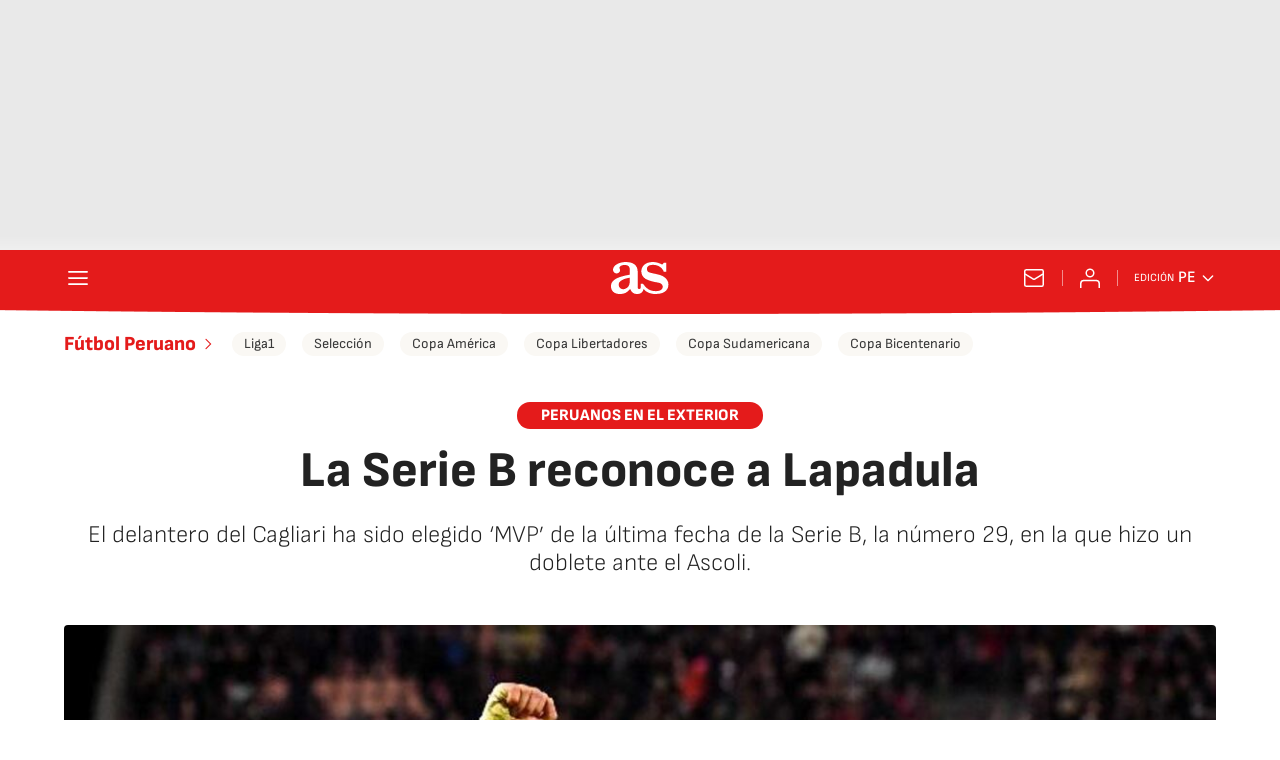

--- FILE ---
content_type: text/html; charset=utf-8
request_url: https://peru.as.com/futbol/la-serie-b-reconoce-a-lapadula-n/
body_size: 36771
content:
<!DOCTYPE html><html lang="es-pe" prefix="og: http://ogp.me/ns# article: http://ogp.me/ns/article#"><head><meta charSet="UTF-8"/><meta name="viewport" content="width=device-width, initial-scale=1"/><link href="https://peru.as.com/futbol/la-serie-b-reconoce-a-lapadula-n/?outputType=amp" rel="amphtml"/><link href="https://peru.as.com/futbol/la-serie-b-reconoce-a-lapadula-n/" rel="canonical"/><title>La Serie B reconoce a Lapadula - AS Perú</title><meta name="robots" content="max-snippet:-1, max-image-preview:large, max-video-preview:-1"/><meta name="description" content="El delantero del Cagliari ha sido elegido ‘MVP’ de la última fecha de la Serie B, la número 29, en la que hizo un doblete ante el Ascoli."/><meta property="og:url" content="https://peru.as.com/futbol/la-serie-b-reconoce-a-lapadula-n/"/><meta property="og:site_name" content="Diario AS"/><meta property="og:type" content="article"/><meta property="article:modified_time" content="2023-03-14T18:32:01-05:00"/><meta property="article:published_time" content="2023-03-14T18:32:01-05:00"/><meta property="article:author" content="Héctor Pérez"/><meta property="article:section" content="Fútbol Peruano"/><meta property="article:section" content="Fútbol Peruano"/><meta property="article:section" content="Fútbol Peruano"/><meta property="article:section" content="Fútbol Peruano"/><meta property="article:section" content="Fútbol Peruano"/><meta property="article:section" content="Fútbol Peruano"/><meta property="article:section" content="Fútbol Peruano"/><meta property="article:tag" content="Gianluca Lapadula"/><meta property="article:tag" content="Selección peruana fútbol"/><meta property="article:tag" content="Cagliari Calcio"/><meta property="article:tag" content="Claudio Ranieri"/><meta property="article:tag" content="Serie B"/><meta property="og:title" content="La Serie B reconoce a Lapadula"/><meta property="og:description" content="El delantero del Cagliari ha sido elegido ‘MVP’ de la última fecha de la Serie B, la número 29, en la que hizo un doblete ante el Ascoli."/><meta property="og:image" content="https://img.asmedia.epimg.net/resizer/v2/3PCAM2C3BBFANBIPAFEG656V4I.jpg?auth=045d570e085ec1475c9623adcb9fc088aa88572b372cd449dbe2fc309ac5d27c&amp;width=1472&amp;height=828&amp;focal=375%2C109"/><meta property="og:image:width" content="1472"/><meta property="og:image:height" content="828"/><meta property="og:updated_time" content="2023-03-14T18:32:01-05:00"/><meta name="twitter:site" content="@diarioas"/><meta name="twitter:card" content="summary_large_image"/><meta name="twitter:creator" content="@diarioas"/><meta name="twitter:title" content="La Serie B reconoce a Lapadula"/><meta name="twitter:description" content="El delantero del Cagliari ha sido elegido ‘MVP’ de la última fecha de la Serie B, la número 29, en la que hizo un doblete ante el Ascoli."/><meta name="twitter:image" content="https://img.asmedia.epimg.net/resizer/v2/3PCAM2C3BBFANBIPAFEG656V4I.jpg?auth=045d570e085ec1475c9623adcb9fc088aa88572b372cd449dbe2fc309ac5d27c&amp;width=644&amp;height=362&amp;focal=375%2C109"/><meta property="mrf:secondary_title" content="Lapadula se prepara para Perú"/><meta property="mrf:tags" content="keyword:Gianluca Lapadula;keyword:Selección peruana fútbol;keyword:Cagliari Calcio;keyword:Claudio Ranieri;keyword:Serie B"/><meta property="mrf:sections" content="futbol"/><link rel="alternate" hrefLang="es-pe" href="https://peru.as.com/futbol/la-serie-b-reconoce-a-lapadula-n/"/><script type="application/ld+json">[{"@context":"https://schema.org/","@type":"BreadcrumbList","itemListElement":[{"@type":"ListItem","item":{"@id":"https://peru.as.com/","@type":"CollectionPage","name":"AS Perú"},"position":1},{"@type":"ListItem","item":{"@id":"https://peru.as.com/futbol/","@type":"CollectionPage","name":"Fútbol Peruano"},"position":2},{"@type":"ListItem","item":{"@id":"https://peru.as.com/futbol/la-serie-b-reconoce-a-lapadula-n/","@type":"ItemPage","name":"La Serie B reconoce a Lapadula"},"position":3}]},{"@context":"https://schema.org/","@type":["NewsArticle"],"headline":"La Serie B reconoce a Lapadula","url":"https://peru.as.com/futbol/la-serie-b-reconoce-a-lapadula-n/","datePublished":"2023-03-14T18:32:01-05:00","dateModified":"2023-03-14T18:32:01-05:00","description":"El delantero del Cagliari ha sido elegido ‘MVP’ de la última fecha de la Serie B, la número 29, en la que hizo un doblete ante el Ascoli.","articleBody":"En la cabeza de Gianluca Lapadula seguramente pasen dos cosas para este 2023. Una de ellas será conseguir asentar en un escalón más alto el proyecto que ha iniciado la selección peruana con Juan Reynoso, siendo para él una pieza indispensable en la punta del ataque de la Blanquirroja. Por otro lado y no menos importante, estará el luchar de la mejor forma posible con el Cagliari el ascenso a Serie A, algo en lo que tendrá un papel importante de la mano de su técnico Claudio Ranieri. Los últimos dos goles de ‘El Zorro’ con el conjunto italiano en la segunda división del país, ante el Ascoli, le han vuelto a poner en el punto de mira. En lo que supone la lucha del peruano por acabar siendo el capocannoniere de la división en términos individuales, la Serie B le ha reconocido como el ‘MVP’ de la fecha 29 en el campeonato. Un galardón que ha ido acompañado de estar también en el ‘mejor XI’ de la fecha. Lapadula está demostrando tener mucho hambre de gol (acumula 13 en lo que va de campaña), convirtiéndose este aspecto en uno de sus objetivos de cara a la finalización del torneo en este 2023 (acabar siendo máximo anotador con el Cagliari en la 2022/23). Y en la Serie B, que se ha convertido en una división conocida para él dentro del fútbol italiano, demuestra que tiene precisión de cara a batir a los rivales. Con un total de 51 tantos anotados en toda su carrera desarrollada en la segunda división del país europeo, parece que el flamante delantero de la Blanquirroja ya se prepara para los próximos encuentros de la selección. Otro de los lugares en los que quiere ser un ‘MVP’.","author":[{"@type":"Person","name":"Héctor Pérez","url":"https://peru.as.com/autor/hector-perez-pascual/"}],"articleSection":"Fútbol Peruano","mainEntityOfPage":{"@type":"WebPage","@id":"https://peru.as.com/futbol/la-serie-b-reconoce-a-lapadula-n/","name":"La Serie B reconoce a Lapadula"},"image":["https://img.asmedia.epimg.net/resizer/v2/3PCAM2C3BBFANBIPAFEG656V4I.jpg?auth=045d570e085ec1475c9623adcb9fc088aa88572b372cd449dbe2fc309ac5d27c&width=1472&height=828&focal=375%2C109","https://img.asmedia.epimg.net/resizer/v2/3PCAM2C3BBFANBIPAFEG656V4I.jpg?auth=045d570e085ec1475c9623adcb9fc088aa88572b372cd449dbe2fc309ac5d27c&width=1472&height=1104&focal=375%2C109","https://img.asmedia.epimg.net/resizer/v2/3PCAM2C3BBFANBIPAFEG656V4I.jpg?auth=045d570e085ec1475c9623adcb9fc088aa88572b372cd449dbe2fc309ac5d27c&width=1200&height=1200&focal=375%2C109"],"publisher":[{"@type":"NewsMediaOrganization","logo":{"@type":"ImageObject","url":"https://static.as.com/dist/resources/images/logos/as/as.svg","height":117,"width":217,"representativeOfPage":true},"name":"AS Perú","url":"https://peru.as.com"}],"isAccessibleForFree":true}]</script><meta name="theme-color" content="#ffffff"/><link rel="icon" type="image/x-icon" href="https://static.as.com/dist/resources/images/favicon/favicon.ico"/><link rel="icon" sizes="96x96" type="image/png" href="https://static.as.com/dist/resources/images/favicon/favicon-96x96.png"/><link rel="icon" type="image/svg+xml" href="https://static.as.com/dist/resources/images/favicon/favicon.svg"/><link rel="mask-icon" type="image/svg+xml" href="https://static.as.com/dist/resources/images/favicon/safari-pinned-tab.svg" color="#E41B1B"/><link rel="apple-touch-icon" type="image/png" href="https://static.as.com/dist/resources/images/favicon/apple-touch-icon-180x180.png"/><link rel="manifest" href="/pf/resources/manifests/site.webmanifest?d=780"/><link rel="preconnect" href="https://static.as.com"/><link rel="preload" as="image" href="https://img.asmedia.epimg.net/resizer/v2/3PCAM2C3BBFANBIPAFEG656V4I.jpg?auth=045d570e085ec1475c9623adcb9fc088aa88572b372cd449dbe2fc309ac5d27c&amp;width=360&amp;height=203&amp;focal=375%2C109" imageSrcSet="https://img.asmedia.epimg.net/resizer/v2/3PCAM2C3BBFANBIPAFEG656V4I.jpg?auth=045d570e085ec1475c9623adcb9fc088aa88572b372cd449dbe2fc309ac5d27c&amp;width=360&amp;height=203&amp;focal=375%2C109 360w, https://img.asmedia.epimg.net/resizer/v2/3PCAM2C3BBFANBIPAFEG656V4I.jpg?auth=045d570e085ec1475c9623adcb9fc088aa88572b372cd449dbe2fc309ac5d27c&amp;width=644&amp;height=362&amp;focal=375%2C109 644w, https://img.asmedia.epimg.net/resizer/v2/3PCAM2C3BBFANBIPAFEG656V4I.jpg?auth=045d570e085ec1475c9623adcb9fc088aa88572b372cd449dbe2fc309ac5d27c&amp;width=736&amp;height=414&amp;focal=375%2C109 736w, https://img.asmedia.epimg.net/resizer/v2/3PCAM2C3BBFANBIPAFEG656V4I.jpg?auth=045d570e085ec1475c9623adcb9fc088aa88572b372cd449dbe2fc309ac5d27c&amp;width=976&amp;height=549&amp;focal=375%2C109 976w, https://img.asmedia.epimg.net/resizer/v2/3PCAM2C3BBFANBIPAFEG656V4I.jpg?auth=045d570e085ec1475c9623adcb9fc088aa88572b372cd449dbe2fc309ac5d27c&amp;width=1200&amp;height=675&amp;focal=375%2C109 1200w" imageSizes="
    (min-width: 1192px) 1152px,
    (min-width: 1000px) calc(100vw - 40px),
    (min-width: 768px) 648px,
    100vw" fetchpriority="high"/><link rel="preload" href="https://static.as.com/dist/resources/fonts/sofiasans/sofiasans-800.woff2" as="font" crossorigin="anonymous" type="font/woff2"/><link rel="preload" href="https://static.as.com/dist/resources/fonts/sourcesans3/sourcesans3-300.woff2" as="font" crossorigin="anonymous" type="font/woff2"/><link rel="preload" as="script" fetchpriority="low" href="https://static.prisa.com/dist/subs/pmuser/v2/stable/pmuser.min.js"/><style>@font-face{font-family:sourcesans3;font-style:normal;font-weight:300;font-display:swap;src:url(https://static.as.com/dist/resources/fonts/sourcesans3/sourcesans3-300.woff2) format("woff2"),url(https://static.as.com/dist/resources/fonts/sourcesans3/sourcesans3-300.woff) format("woff"),url(https://static.as.com/dist/resources/fonts/sourcesans3/sourcesans3-300.ttf) format("truetype")}@font-face{font-family:sourcesans3;font-style:normal;font-weight:400;font-display:swap;src:url(https://static.as.com/dist/resources/fonts/sourcesans3/sourcesans3-400.woff2) format("woff2"),url(https://static.as.com/dist/resources/fonts/sourcesans3/sourcesans3-400.woff) format("woff"),url(https://static.as.com/dist/resources/fonts/sourcesans3/sourcesans3-400.ttf) format("truetype")}@font-face{font-family:sourcesans3;font-style:normal;font-weight:600;font-display:swap;src:url(https://static.as.com/dist/resources/fonts/sourcesans3/sourcesans3-600.woff2) format("woff2"),url(https://static.as.com/dist/resources/fonts/sourcesans3/sourcesans3-600.woff) format("woff"),url(https://static.as.com/dist/resources/fonts/sourcesans3/sourcesans3-600.ttf) format("truetype")}@font-face{font-family:sourcesans3;font-style:normal;font-weight:700;font-display:swap;src:url(https://static.as.com/dist/resources/fonts/sourcesans3/sourcesans3-700.woff2) format("woff2"),url(https://static.as.com/dist/resources/fonts/sourcesans3/sourcesans3-700.woff) format("woff"),url(https://static.as.com/dist/resources/fonts/sourcesans3/sourcesans3-700.ttf) format("truetype")}@font-face{font-family:sourcesans3;font-style:normal;font-weight:800;font-display:swap;src:url(https://static.as.com/dist/resources/fonts/sourcesans3/sourcesans3-800.woff2) format("woff2"),url(https://static.as.com/dist/resources/fonts/sourcesans3/sourcesans3-800.woff) format("woff"),url(https://static.as.com/dist/resources/fonts/sourcesans3/sourcesans3-800.ttf) format("truetype")}@font-face{font-family:sofiasans;font-style:normal;font-weight:200;font-display:swap;src:url(https://static.as.com/dist/resources/fonts/sofiasans/sofiasans-200.woff2) format("woff2"),url(https://static.as.com/dist/resources/fonts/sofiasans/sofiasans-200.woff) format("woff"),url(https://static.as.com/dist/resources/fonts/sofiasans/sofiasans-200.ttf) format("truetype")}@font-face{font-family:sofiasans;font-style:normal;font-weight:300;font-display:swap;src:url(https://static.as.com/dist/resources/fonts/sofiasans/sofiasans-300.woff2) format("woff2"),url(https://static.as.com/dist/resources/fonts/sofiasans/sofiasans-300.woff) format("woff"),url(https://static.as.com/dist/resources/fonts/sofiasans/sofiasans-300.ttf) format("truetype")}@font-face{font-family:sofiasans;font-style:normal;font-weight:400;font-display:swap;src:url(https://static.as.com/dist/resources/fonts/sofiasans/sofiasans-400.woff2) format("woff2"),url(https://static.as.com/dist/resources/fonts/sofiasans/sofiasans-400.woff) format("woff"),url(https://static.as.com/dist/resources/fonts/sofiasans/sofiasans-400.ttf) format("truetype")}@font-face{font-family:sofiasans;font-style:italic;font-weight:400;font-display:swap;src:url(https://static.as.com/dist/resources/fonts/sofiasans/sofiasans-400-italic.woff2) format("woff2"),url(https://static.as.com/dist/resources/fonts/sofiasans/sofiasans-400-italic.woff) format("woff"),url(https://static.as.com/dist/resources/fonts/sofiasans/sofiasans-400-italic.ttf) format("truetype")}@font-face{font-family:sofiasans;font-style:normal;font-weight:600;font-display:swap;src:url(https://static.as.com/dist/resources/fonts/sofiasans/sofiasans-600.woff2) format("woff2"),url(https://static.as.com/dist/resources/fonts/sofiasans/sofiasans-600.woff) format("woff"),url(https://static.as.com/dist/resources/fonts/sofiasans/sofiasans-600.ttf) format("truetype")}@font-face{font-family:sofiasans;font-style:normal;font-weight:700;font-display:swap;src:url(https://static.as.com/dist/resources/fonts/sofiasans/sofiasans-700.woff2) format("woff2"),url(https://static.as.com/dist/resources/fonts/sofiasans/sofiasans-700.woff) format("woff"),url(https://static.as.com/dist/resources/fonts/sofiasans/sofiasans-700.ttf) format("truetype")}@font-face{font-family:sofiasans;font-style:normal;font-weight:800;font-display:swap;src:url(https://static.as.com/dist/resources/fonts/sofiasans/sofiasans-800.woff2) format("woff2"),url(https://static.as.com/dist/resources/fonts/sofiasans/sofiasans-800.woff) format("woff"),url(https://static.as.com/dist/resources/fonts/sofiasans/sofiasans-800.ttf) format("truetype")}@font-face{font-family:sofiasans;font-style:italic;font-weight:800;font-display:swap;src:url(https://static.as.com/dist/resources/fonts/sofiasans/sofiasans-800-italic.woff2) format("woff2"),url(https://static.as.com/dist/resources/fonts/sofiasans/sofiasans-800-italic.woff) format("woff"),url(https://static.as.com/dist/resources/fonts/sofiasans/sofiasans-800-italic.ttf) format("truetype")}@font-face{font-family:sofiasans;font-style:normal;font-weight:900;font-display:swap;src:url(https://static.as.com/dist/resources/fonts/sofiasans/sofiasans-900.woff2) format("woff2"),url(https://static.as.com/dist/resources/fonts/sofiasans/sofiasans-900.woff) format("woff"),url(https://static.as.com/dist/resources/fonts/sofiasans/sofiasans-900.ttf) format("truetype")}html{line-height:1.15;-webkit-text-size-adjust:100%;-moz-text-size-adjust:100%;text-size-adjust:100%;-webkit-font-smoothing:antialiased}body{margin:0;overflow-x:hidden}a{color:inherit}abbr[title]{border-bottom:none;text-decoration:underline;-webkit-text-decoration:underline dotted;text-decoration:underline dotted}b,strong{font-weight:bolder}button{font-family:inherit;font-size:100%;line-height:1.15;margin:0}button{color:inherit;background-color:unset;border:none;padding:0;box-sizing:border-box}button{overflow:visible}button{text-transform:none}[type=button],button{-webkit-appearance:auto;-moz-appearance:auto;appearance:auto}[type=button]::-moz-focus-inner,button::-moz-focus-inner{border-style:none;padding:0}[type=button]:-moz-focusring,button:-moz-focusring{outline:ButtonText dotted 1px}::-webkit-file-upload-button{-webkit-appearance:auto;appearance:auto;font:inherit}figure{margin:0}._rt-16x9{aspect-ratio:16/9}._rt-9x16{aspect-ratio:9/16}._hidden{display:none!important}.sr-only{position:absolute;left:-1px;top:auto;width:1px;height:1px;overflow:hidden}:focus-visible{outline:#1b4be4 solid 2px;border-radius:4px}.ad{position:relative;display:flex;justify-content:center;margin-left:auto;margin-right:auto}.ad-ldb{align-items:center;min-height:100px;max-width:320px}.mha-wr{position:relative}.mha-wr .ad-ldb-1{max-width:100%;background:linear-gradient(to top,#f0f0f0,#e9e9e9 6%);z-index:10000015}.mha-wr .ad-ldb-1>div{max-width:320px}.ldb--is-fixed .ad-ldb-1{position:sticky;top:0}.ad:not(.ad-nstd)>div{position:sticky;top:4.625rem}.ad-ldb-1>div{top:0}.ad-mpu>div{max-width:300px;margin:0 auto}.ai{position:relative}.ai svg{width:100%;height:auto;fill:#fff}.ai-ar-d svg,.ai-ar-d-b svg{transform:rotate(90deg)}.ai-ar-l svg{transform:rotate(180deg)}.mh{position:relative}.mh_wr{position:relative;min-height:3.5rem}.mh_c{position:relative;margin:0 auto;display:flex;align-items:center;height:3.5rem;color:#fff;font:400 1rem/1rem sofiasans,sans-serif;padding:0 1rem;z-index:10000010}.mh_c a{text-decoration:none;color:inherit}.mh_c:before{content:"";position:absolute;top:0;left:50%;width:100vw;height:3.5rem;background:url(https://static.as.com/dist/resources/images/v2/ui/main-header-bg-xs.png) center center no-repeat;background-size:auto;z-index:-1;transform:translate(-50%)}.mh_hb{display:flex;align-items:center;position:relative;margin:0 auto 0 0;padding:0;color:#fff;background:0 0;border:0}.mh_hb .ai{height:1.75rem;width:1.75rem}.mh_nav,.mh_sc-close{display:none}.mh_logo{position:absolute;left:50%;transform:translate(-50%)}.mh_logo .ai{display:block;width:2.9375rem;height:1.625rem}.mh_to{position:relative;display:flex;align-items:center;order:2;background-color:#e41b1b}.mh_nw,.mh_su{display:none;position:relative}.mh_nw .ai{display:flex;height:1.5rem;width:1.5rem}.mh_xt{display:none}.mh_u{position:relative;display:flex;align-items:center;min-width:1.25rem}.mh_u .ai{display:flex;height:1.5rem;width:1.5rem}.mh_u_i{position:relative;display:flex;align-items:center}.mh_u_long{display:none}.mh_u_short{text-transform:uppercase;font-weight:700}.mh_u_badge{position:relative;width:1.5625rem;height:1.5625rem;display:flex;align-items:center;justify-content:center;margin-left:-.4375rem;margin-top:-.9375rem}.mh_u_badge:after{content:"";display:block;box-sizing:border-box;width:1.125rem;height:1.125rem;background:url(data:image/svg+xml,%3Csvg\ width=\'15\'\ height=\'15\'\ fill=\'none\'\ xmlns=\'http://www.w3.org/2000/svg\'%3E%3Cpath\ d=\'M7.12507\ 1.00708c.489\ 0\ .88541.39641.88541.88542l.00003.39023C9.86703\ 2.68806\ 11.257\ 4.3415\ 11.257\ 6.31958v2.36111l1.3378\ 1.60531c.4174.5009.3497\ 1.2453-.1512\ 1.6627-.2121.1768-.4796.2737-.7557.2737H2.56227c-.652\ 0-1.18056-.5286-1.18056-1.1806\ 0-.2762.09683-.5436.27363-.7558l1.33778-1.60531V6.31958c0-1.97808\ 1.38999-3.63152\ 3.24651-4.03685l.00002-.39023c0-.48901.39642-.88542.88542-.88542ZM8.30562\ 12.8126c0\ .652-.52855\ 1.1806-1.18055\ 1.1806s-1.18056-.5286-1.18056-1.1806h2.36111Z\'\ fill=\'%23E41B1B\'/%3E%3C/svg%3E) center center no-repeat #ffd419;background-size:12px;border:1px solid #e41b1b;border-radius:50%;animation:2.4s 3 mh_u_badge;animation-delay:1s}.mh_u_m{display:flex;position:absolute;top:1.875rem;right:-.25rem;min-width:9.5rem;flex-direction:column;gap:1rem;padding:1rem;background:#fff;border:.0625rem solid #e9e9e9;border-radius:.25rem 0 .25rem .25rem;visibility:hidden}.mh_u_m_t{font-size:.875rem;line-height:1.25rem;font-weight:600;text-align:center;color:#4a4a4a}.mh_u_m_t a{font-size:1rem;color:#e41b1b}.mh_u_btn-close{position:absolute;top:-2.125rem;right:-.0625rem;padding:.25rem .25rem .5rem;background:#fff;border-radius:.25rem .25rem 0 0;border:.0625rem solid #e9e9e9;border-bottom:none}.mh_u_btn-close .ai{display:block;height:1.3125rem;width:1.3125rem}.mh_u_btn-close .ai svg{fill:#222}.mh_u_btn{display:flex;position:relative;font:600 1rem/1.125rem sofiasans,sans-serif;color:#fff;text-align:center;background-color:#e41b1b;padding:.5rem 1rem;border-radius:.5rem;justify-content:center;white-space:nowrap}.mh_u_btn .ai{width:1rem;height:1rem;margin-right:.5rem}@keyframes mh_u_badge{0%{animation-timing-function:ease-out;transform:scale(1)}11%{animation-timing-function:ease-out;transform:scale(1.2)}22%{animation-timing-function:ease-out;transform:scale(1)}33%{animation-timing-function:ease-out;transform:scale(1.2)}44%{animation-timing-function:ease-out;transform:scale(1)}to{transform:scale(1)}}.mh_ed{display:none;position:relative;background-color:#e41b1b}.mh_ed_m{visibility:hidden}.msh{position:fixed;top:0;left:0;width:100%;height:100%;z-index:99999999;overflow:hidden;visibility:hidden}.msh_c{position:relative;width:300vw;height:100%;overflow:hidden auto;display:flex;flex-direction:column;align-items:flex-start;z-index:1}.msh_c:before{content:"";position:fixed;top:0;left:0;width:100%;height:100%;background:#fff;z-index:-1}.msh_c nav{width:100%}.msh_c a{text-decoration:none;color:inherit}.msh_btn-close{position:relative;margin:0 auto 0 0;padding:1.25rem;max-width:100vw;font-size:1.5rem;background:0 0;border:none}.msh_btn-close .ai{display:block;width:24px;height:24px}.msh_btn-close .ai svg{fill:#222}.msh_s{position:relative;padding:20px 0;margin:0 20px;border-top:.0625rem solid #e9e9e9;color:#3a3a3a;font:400 1rem/1.25rem sofiasans,sans-serif;width:100%;max-width:calc(100vw - 40px)}.msh_s_t{display:block;font-weight:600;color:#323232;margin-bottom:.5rem}.msh_s strong,.msh_s--t li{font-weight:600}.msh_li{font-weight:400;list-style:none;padding:0;margin:0}.msh_li a{display:flex;align-items:center;margin-bottom:.75rem}.msh_li .ai{display:block;width:1rem;height:1.125rem}.msh_li .ai-mail{margin-right:.75rem}.msh_li .ai-mail svg{fill:#3a3a3a}.msh_li .ai-ar-r svg{fill:#3a3a3a}.msh_li li:last-child>a{margin-bottom:0}.msh_li .msh_li--1,.msh_li .msh_li--2{position:relative}.msh_li:only-child>a{margin-bottom:0}.msh_s-topics .msh_li{display:flex;align-items:center;flex-wrap:wrap;gap:.5rem;font-size:.8125rem;line-height:1rem;font-weight:400;color:#4a4a4a}.msh_s-topics .msh_li a{margin-bottom:0}.msh .w_sb{gap:.75rem}.msh .w_sb_bt{width:2.25rem;height:2.25rem}.msh .msh_li_ar{position:absolute;top:0;right:0}.msh_sm{background-color:#fff;position:fixed;top:0;left:0;width:100%}.msh_btn-back{display:flex;align-items:center;margin:0 auto 0 0;padding:1.25rem;background:0 0;border:none;line-height:24px}.msh_btn-back .ai{display:block;height:24px;width:24px;margin-right:8px}.msh_btn-back .ai svg{fill:#222}.sh{position:relative;margin:0 auto;max-width:1152px}.sh_c{position:relative;display:grid;grid-template-columns:1fr auto;background-color:#fff;padding:0}.sh_c:after{content:"";position:absolute;left:20px;right:20px;bottom:0;height:1px;background:#e9e9e9}.sh_t{display:flex;align-items:center;justify-content:center;margin:0;min-height:52px;padding:0 1.25rem}.sh_t_e{display:flex;align-items:center;margin:0}.sh_t_l{position:relative;font:800 1.25rem sofiasans,sans-serif;color:#e41b1b;text-decoration:none;text-wrap:balance;height:100%;display:flex;align-items:center}.sh_t_l .ai{display:none}.sh_m{grid-column:1/3;overflow-x:scroll;display:flex;margin:0 auto;max-width:100%;padding:.25rem 0 1rem}.sh_m_i{font:400 .875rem/1rem sofiasans,sans-serif;padding:.25rem .75rem;color:#3a3a3a;background-color:#faf8f4;border-radius:1.25rem;flex:0 0 auto;text-decoration:none;margin-left:.5rem}.sh_m_i:first-child{margin-left:1.25rem}.sh_m_i:last-child{margin-right:1.25rem}.sh_m_i.is-selected{background-color:#fff;color:#e41b1b;font-weight:700;border:.0625rem solid #e0d7c0}.sh_m_trk{display:flex;flex:0 0 auto}.sh .ad-nstd{grid-row:1/2;grid-column:2/3;display:flex;align-items:center;justify-content:flex-end}.mo{position:fixed;inset:0;z-index:99999999;display:none}.mo:before{content:"";position:absolute;inset:0;background-color:#22222280}.mo_w{position:relative;display:flex;justify-content:center;align-items:center;height:100%;width:100%;padding:1.25rem;box-sizing:border-box}.mo_b{position:relative;z-index:1}.mo_hz{position:absolute;inset:0;z-index:0}.mo_btn-close{position:absolute;background:0 0;border:none;padding:0;inset:1.25rem 1.25rem auto auto;width:1.5rem;height:1.5rem;flex:0 0 auto;z-index:2}.mo_btn-close .ai{display:block;width:100%;height:100%}.mo-user .mo_btn-close{width:2rem;height:2rem;inset:1rem 1rem auto auto}.mo-user .mo_btn-close .ai svg{fill:#222}.mo-user .mo_w{padding:0}.mo-user_b{display:flex;flex-direction:column;box-sizing:border-box;padding:3rem 2rem 2rem;background-color:#fff}.mo-user_t{display:block;font:800 1.5rem/1.75rem sofiasans,sans-serif;color:#222;margin:0 0 2rem;text-align:center}.mo-user_i{border-radius:50%;overflow:hidden;height:5rem;width:5rem;margin:0 auto .5rem}.mo-user_i img{width:100%;height:100%;-o-object-fit:cover;object-fit:cover}.mo-user_l{display:flex;flex-direction:column;gap:1.5rem;text-align:center;font:400 1rem/1.25rem sofiasans,sans-serif}.mo-user_l button{color:#e41b1b;text-decoration:none}.mo-user_l button{padding:0;margin:0;background:0 0;border:none;line-height:inherit}.mo-user_l .mo-user_btn{display:flex;justify-content:center;white-space:nowrap;background-color:#e41b1b;color:#fff;padding:.75rem 1.25rem;font-size:1.125rem;border-radius:.75rem;position:relative}.w-ap{position:relative;min-height:2.1875rem}.w_eds_li{display:flex;flex-wrap:wrap;gap:.625rem 1rem;list-style:none;padding:0;margin:0;font:400 1rem/1.25rem sofiasans,sans-serif}.w_eds_li a{min-width:120px;display:flex;align-items:center;text-decoration:none;color:inherit}.w_eds_flag{position:relative;width:1rem;height:1rem;overflow:hidden;border-radius:50%;border:.0625rem solid #fff;outline:#c9c9c9 solid .0625rem;margin-right:.5rem}.w_eds_flag img{position:relative;left:50%;height:1rem;aspect-ratio:29/18;transform:translate(-50%)}.w_sb{display:flex;align-items:center;gap:.375rem}.w_sb_bt{display:inline-flex;justify-content:center;align-items:center;border-radius:1.75rem;width:2.25rem;height:2.25rem;text-decoration:none}.w_sb_bt:has(.ai-tw){background-color:#000}.w_sb_bt:has(.ai-fb){background-color:#1877f2}.w_sb_bt:has(.ai-wa){background-color:#25d366}.w_sb .ai{height:1.75rem;width:1.75rem}.w_sb_com{display:flex;flex-direction:row-reverse;align-items:center;border-radius:1.75rem;border:.0625rem solid #c9c9c9;font:600 1rem sourcesans3,sans-serif;color:#e41b1b;height:2.125rem;width:auto;min-width:2.125rem}.w_sb_com .ai{height:1.5rem;width:1.5rem;margin:0 .375rem 0 .75rem}.w_sb_com .ai svg{stroke:#e41b1b;fill:none}.w_sb_com .ai:first-child{margin:0 .25rem}.w_sb_count{margin:0 1rem 0 0}.wr-c{display:block;padding:1rem 1.25rem 0;margin:0 auto;background-color:#fff}.wr-c>main,.wr-c>main>article{display:contents}.a_m{position:relative}.a_m_c,.a_m_w{position:relative;display:block}.a_m img{display:block;width:100%;height:100%;-o-object-fit:cover;object-fit:cover}.a_m_p{color:#656565;font:400 .75rem/1.125rem sourcesans3,sans-serif;text-align:right;padding:.375rem 1.25rem}.a_m_m{text-transform:uppercase}.a_m_m:not(:first-child):before{content:"/";margin:0 .25rem}.a_m ._rt-9x16{max-width:17.5rem;margin:0 auto}.a_m .ai-resize{display:none}.a_m_video{position:absolute;inset:0;width:100%;height:100%}.posicionador{display:block;position:absolute;inset:0}.posicionador .boton_video{position:absolute;inset:0}.btn-mm{position:absolute;inset:0;padding:1rem;display:flex;align-items:flex-end}.btn-mm .ai-play{position:relative;display:block;width:2rem;height:2rem}.btn-mm .ai-play:after{content:"";position:relative;display:block;width:100%;height:100%;background-image:url(data:image/svg+xml,%3Csvg%20width%3D%2240%22%20height%3D%2241%22%20viewBox%3D%220%200%2040%2041%22%20fill%3D%22none%22%20xmlns%3D%22http%3A%2F%2Fwww.w3.org%2F2000%2Fsvg%22%3E%3Cg%20clip-path%3D%22url\(%23k7z0uet31a\)%22%3E%3Ccircle%20cx%3D%2220%22%20cy%3D%2220.135%22%20r%3D%2220%22%20fill%3D%22%23000%22%20fill-opacity%3D%22.3%22%2F%3E%3Cpath%20fill-rule%3D%22evenodd%22%20clip-rule%3D%22evenodd%22%20d%3D%22M20%2040.135c11.046%200%2020-8.954%2020-20s-8.954-20-20-20-20%208.954-20%2020c0%2011.045%208.954%2020%2020%2020zM16.785%2011.71c-1.95-.988-4.285.386-4.285%202.524v11.8c0%202.137%202.334%203.512%204.285%202.523l11.64-5.9a2.81%202.81%200%200%200%200-5.047l-11.64-5.9z%22%20fill%3D%22%23fff%22%2F%3E%3C%2Fg%3E%3Cdefs%3E%3CclipPath%20id%3D%22k7z0uet31a%22%3E%3Cpath%20fill%3D%22%23fff%22%20transform%3D%22translate\(0%20.135\)%22%20d%3D%22M0%200h40v40H0z%22%2F%3E%3C%2FclipPath%3E%3C%2Fdefs%3E%3C%2Fsvg%3E);background-size:100%;background-repeat:no-repeat}.a_e{display:grid;grid-template-columns:1fr;position:relative;margin-bottom:3rem;font:1rem/1.125rem sourcesans3,sans-serif}.a_e_txt{text-align:center}.a_e ._rt-16x9>iframe{width:100%;height:100%}.a_k{display:inline-block;font:800 .875rem/1rem sofiasans,sans-serif;color:#fff;background:#e41b1b;padding:.375rem 1.5rem .3125rem;border-radius:1.875rem;text-transform:uppercase;margin-bottom:1rem;text-decoration:none}.a_t{font:800 2rem/2.125rem sofiasans,sans-serif;margin:0 0 1.5rem;color:#222}.a_st{font:300 1.3125rem/1.5rem sofiasans,sans-serif;color:#222;margin:0}.a_e .a_e_m{grid-row:1/2;margin:0-1.25rem 1rem}.a_e .a_e_m .btn-mm .ai-play{width:3rem;height:3rem}.a_e--2{margin-bottom:0}.a_e--2 .a_e_m{grid-row:2/3}.a_e--2 .a_e_txt{margin-bottom:2rem}.a_e--3 .a_e_m{position:relative}.a_e--3 .a_e_m:has(.a_m_p){margin-bottom:2.5rem}.a_e--3 .a_e_m .a_m{margin-bottom:0}.a_e--3 .a_e_m .a_m_p{position:absolute;right:0;width:100%}.a_e--3 .a_e_m .a_k{position:relative}.a_e--3 .a_e_m .a_t{position:relative;font-size:1.75rem;line-height:1.875rem;color:#fff;text-shadow:2px 2px 2px rgba(0,0,0,.25)}.a_e--3 .a_e_m .a_e_txt{position:absolute;left:0;right:0;bottom:0;margin:0 1.25rem 1rem}.a_e--3 .a_e_m .a_e_txt:before{content:"";position:absolute;left:-1.25rem;right:-1.25rem;bottom:-1rem;height:13.75rem;background-image:linear-gradient(to bottom,#0000 24%,#000)}.a_e--3 .a_t{margin-bottom:0}.a_e--4+.a_e_m{margin:0-1.25rem 2.5rem}.a_e--v .a_e_m{grid-row:auto;margin-bottom:0}.a_e--v .a_st{margin-bottom:1.5rem}.a_e--v .posicionador{position:absolute;inset:0;aspect-ratio:9/16}.a_c{font:1.375rem/1.875rem sourcesans3,sans-serif;color:#222}.a_c>h2,.a_c>h3,.a_c>h4{grid-column:1/5;color:#222;font:800 1.5rem/2rem sofiasans,sans-serif;margin:3rem 0 0}.a_c>h2+p,.a_c>h3+p,.a_c>h4+p{margin-top:1.5rem}.a_c>p{margin:1rem 0 0}.a_c>p b{font-weight:700}.a_c>p:first-child{margin-top:0}.a_c>p a{color:#e41b1b}.a_c table{border-collapse:collapse;width:100%;font-size:1.25rem;line-height:1.75rem}.a_c>table{grid-column:1/5;margin:2.5rem 0 0}.a_c>table+p{margin-top:2.5rem}.a_tbl{grid-column:1/5;margin:2.5rem 0 0;overflow-x:auto}.a_c>ol,.a_c>ul{margin:2.5rem 0 0;padding:0 0 0 1.25rem;font-size:1.375rem;line-height:1.875rem}.a_c>ol+p,.a_c>ul+p{margin-top:2.5rem}.a_c>ul{padding:0;list-style:none}.a_rel{margin:2.5rem 0 0;padding:1.25rem 0;border-top:.0625rem solid gray;border-bottom:.0625rem solid gray}.a_rel_b{min-height:17.5625rem}.a_c>.a_m{margin:2.5rem -20px 0}.a_md{display:flex;flex-wrap:wrap;gap:2rem 1rem;padding-bottom:1.5rem;font-family:sourcesans3,sans-serif}.a_md_i{display:block;width:3.5rem;height:3.5rem;flex:0 0 3.5rem;border-radius:50%;margin:0;overflow:hidden}.a_md_i img{display:block;width:3.5rem;height:3.5rem}.a_md_f{font-size:.8125rem;line-height:1.125rem;color:#656565}.a_md_f a{color:inherit;text-decoration:none}.a_md_f abbr{text-decoration:none}.a_md_txt{flex:1}.a_md .a_md_a+.a_md_f{margin-top:.25rem}.a_md_a_n{font:800 1.1875rem/1.25rem sofiasans,sans-serif;text-decoration:none;color:#222}.a_md_a_n~.a_md_a_n:before{content:"";display:inline-block;height:1rem;width:.0625rem;background-color:#e9e9e9;right:0;top:.1875rem;position:relative;margin:0 .75rem}.a_md_a_l,.a_md_a_tw{display:inline-block;margin:0-.3125rem 0 .5rem}.a_md_a_l .ai,.a_md_a_tw .ai{display:inline-block;vertical-align:bottom;height:1.25rem;width:1.25rem}.a_md_a_l svg,.a_md_a_tw svg{fill:#222}.a_md .w_sb{position:relative;grid-column:1/3;gap:.75rem;flex:1 1 100%}.a_md .w_sb:after{content:"";position:absolute;top:-1rem;left:0;width:100%;border-top:.0625rem dashed #c9c9c9}.a_md .w_sb .sr-only{color:#fff}.a_md:has(.a_sb){gap:1rem}.a_sb-wr{display:none}.a_sb{position:relative;flex:1 1 100%;display:flex;align-items:center;gap:.5rem;padding-top:1rem;border-top:1px dashed #e9e9e9}.a_sb_m{display:flex;position:relative;flex-wrap:wrap;width:16rem;z-index:1}.a_sb_m:before{content:"";position:absolute;inset:0;background:#fff;border-radius:.5rem;z-index:-1}.a_sb_t{flex:1 1 100%;font:600 1rem/2rem sofiasans,sans-serif;color:#3a3a3a;padding:.5rem 0 .25rem;margin:0 1rem;border-bottom:1px solid #e9e9e9}.a_sb_bt-close{position:absolute;top:.5rem;right:1rem;height:2rem;width:2rem}.a_sb_bt-close .ai{display:block;height:100%;width:100%}.a_sb_bt-close svg{fill:#3a3a3a}.a_sb_bt{display:flex;align-items:center;padding:.625rem .75rem;font:600 1rem/1rem sofiasans,sans-serif;color:#222;text-decoration:none;background:0 0;border:1px solid #e9e9e9;border-radius:2.25rem}.a_sb_bt .ai-share{height:1.5rem;width:1.5rem;margin:-.25rem -.3125rem}.a_sb_bt .ai-share svg{fill:#222}.a_sb_bt .ai-com{height:1.25rem;width:1.25rem;margin:-.125rem .5rem -.125rem 0}.a_sb_bt .ai-com svg{stroke:#222;fill:none}.a_sb .w_sb{margin:1.5rem auto 1.75rem;gap:1.5rem;flex:0 0 auto}.a_sb .w_sb_bt{height:3rem;width:3rem}.a_sb .w_sb:after{display:none}.a_tp_btn{color:#e41b1b;font-size:.8125rem;line-height:1.125rem;font-weight:600;position:relative;background:0 0;border:none;padding:0;margin:0}.a_tp_btn .ai{display:inline-block;position:relative;height:.75rem;width:.75rem;margin-left:.125rem;top:.125rem}.a_tp_btn .ai svg{fill:#3a3a3a}.a_tp_c{display:none;font-size:1rem;line-height:1.25rem;color:#3a3a3a;margin:.25rem 0}.a_tp_l{margin:0;padding:0;list-style:none;display:flex;flex-direction:column;gap:.5rem;margin-top:.5rem}.w-recd{position:relative;padding:1.25rem 0;margin:1.5rem 0 0;border-top:.0625rem solid gray}.w-tg{display:flex;font:1rem/1.875rem sofiasans,sans-serif;color:#656565;padding:.25rem 0;margin:1.5rem 0 0;border-top:.0625rem solid gray;border-bottom:.0625rem solid #e9e9e9}.a_com{display:flex;flex-direction:column;align-items:flex-start;padding:.625rem 0 0;margin:1.5rem 0 0;border-top:.0625rem solid gray}.a_s{position:relative;box-sizing:border-box;width:100%;padding:2rem 1rem;margin:-2.5rem auto 2.5rem;font:1.375rem/1.625rem sofiasans,sans-serif;text-align:center;z-index:1}.a_s:before{content:"";position:absolute;inset:0;background-color:#fffae3;outline:#ffb908 solid .125rem;border-radius:.5rem;box-shadow:0 3px 8px 3px #00000026,0 2px 4px 1px #0003;z-index:-1}.a_s:after{content:"";position:absolute;width:100%;height:7.5rem;top:-7.5rem;left:0;background-image:linear-gradient(to bottom,#fff0,#fff);z-index:-2}.a_s_h{font-size:1.625rem;line-height:1.875rem;font-weight:900;color:#222;margin:0 auto .5rem}.a_s_t{color:#3a3a3a}.a_s_b{margin:2rem auto}.a_s_btn{display:inline-block;font-size:1.125rem;line-height:1.25rem;font-weight:600;color:#e41b1b;text-decoration:none}.a_s_btn+.a_s_btn{margin-left:2rem}.a_s_btn--bold{background-color:#e41b1b;color:#fff;border-radius:.75rem;padding:.75rem 1.5rem}.a_s_fo{display:flex;justify-content:center;text-align:center;color:#3a3a3a}.a_s_fo .ai-as{height:1.5rem;width:2.6875rem;margin-left:.75rem}.a_s_fo .ai-as svg{fill:#e41b1b}.s--promo{position:relative;margin:1.5rem 0 0}.w-mv{position:relative;margin:1.5rem 0 0}.w-mv a{color:inherit;text-decoration:none}.w-mv .w_h{display:flex;align-items:center;margin-bottom:.25rem}.w-mv .w_t{font:900 1rem/1.25rem sofiasans,sans-serif;color:#222;margin:0}.w-mv .w_b{padding:1rem 0;border-top:.0625rem solid gray;border-bottom:.0625rem solid gray}.w-mv .w_l{font:.875rem/1.25rem sofiasans,sans-serif;color:#e41b1b;display:flex;align-items:center;margin-left:auto}.w-mv .w_l .ai{display:inline-block;width:.75rem;height:.75rem}.w-mv .w_l .ai svg{fill:#e41b1b;transform:translateY(-1px) rotate(0)}.w-mv .s{position:relative;display:flex;gap:.75rem}.w-mv .s_m{position:relative;overflow:hidden;margin:0;aspect-ratio:1/1;width:8rem;height:7.125rem;flex:0 0 auto;display:flex;border-radius:.25rem}.w-mv .s_m_w{display:block;width:100%;height:100%}.w-mv .s_m img{width:100%;height:100%;-o-object-fit:cover;object-fit:cover}.w-mv .s_t{font:800 1.125rem/1.25rem sofiasans,sans-serif;color:#222;margin:0;overflow-wrap:anywhere}.w-mv .s_t a:after{content:"";position:absolute;inset:0}.w-mv .s_c{flex:1 1 auto}.w-mv .s:first-child{flex-direction:column;gap:.75rem}.w-mv .s:first-child .s_m{width:100%;height:auto;aspect-ratio:320/220}.w-mv .s:first-child .s_t{font-size:1.5rem;line-height:1.75rem}.w-mv .s+.s{margin-top:1rem;padding-top:1rem;border-top:.0625rem solid #e9e9e9}.ad-mldb-1{margin-top:1.5rem;margin-bottom:2.5rem;max-width:100%}.ad-mpu{margin-top:2.5rem}.a .spr-by{display:flex;align-items:center;justify-content:flex-end;padding:.5rem 0;margin:0 0 1.5rem;border-bottom:1px solid #e9e9e9;font:400 .875rem/1.5rem sourcesans3,sans-serif;color:#656565}.a .spr-by>a{display:contents}.a .spr-by .spr-by__logo{position:relative;display:block;width:auto;margin:0 0 0 .5rem}.a .spr-by .spr-by__img{height:1.5rem;width:auto;display:block}.sh_c:after{left:0;right:0}.w-prod{position:relative;padding:1.5rem 0 0;margin:1.5rem 0 0;border-top:.0625rem solid gray}.ad-tp{position:relative;overflow:hidden;min-height:3300px}.a_btn{clear:both;margin:2.5rem 0 0;text-align:center;display:flex;justify-content:center}.a_cre{border-top:.0625rem solid gray;margin:2.5rem 0 0;padding:1.25rem 0 0}.a_fe{padding:1.5rem 1rem;margin:2.5rem 0 0;background:#f6f3ec;border-radius:.25rem;font-size:1rem;line-height:1.25rem}.a_gl{padding-bottom:1.5rem;aspect-ratio:4/3;margin:2.5rem 0 0;width:100%}.a_gl .a_m_w{aspect-ratio:4/3;background-color:#222;border-radius:.25rem;overflow:hidden;display:flex;align-items:center;justify-content:center}.a_gl{position:relative}.a_gl .a_m{position:absolute;width:100%;visibility:hidden;opacity:0}.a_gl .a_m.is-selected{visibility:visible;opacity:1}.a_gl .a_m img{border-radius:0;-o-object-fit:contain;object-fit:contain;margin:0 auto;width:100%;height:auto;max-width:100.1%;max-height:100.1%}.a_gl_nav{position:absolute;inset:0 0 1.5rem;display:flex;justify-content:space-between}.a_gl_nav .btn-i{height:100%;display:flex;align-items:center;padding:1rem}.a_gl_nav .btn-i .ai{display:block;width:1.5rem;height:1.5rem;background-color:#2229;padding:.5rem;border-radius:.5rem}.a_gl_pl{display:none}.a_gl_n{position:absolute;bottom:0;width:100%;display:flex;justify-content:center;align-items:center;gap:.375rem}.a_gl_n span{display:flex;align-items:center;justify-content:center;height:.75rem;width:.75rem}.a_gl_n span:before{content:"";display:block;border-radius:50%;background-color:#c9c9c9;width:.375rem;height:.375rem;flex:0 0 auto}.a_gl_n span.is-active:before{background-color:#e41b1b;width:.5rem;height:.5rem}.a_np{font-size:1rem;line-height:1.25rem;border-top:.0625rem solid gray;margin:2.5rem 0 0;padding:1.25rem 0 0}.a_de{margin:2.5rem 0 0;padding:1.5rem 1rem;background-color:#f6f3ec;border-radius:.25rem}.a_fts{margin:2.5rem 0 0;padding:1.25rem 0;border-top:.0625rem solid gray;border-bottom:.0625rem solid gray}.a_ap{margin:2.5rem 0 0;display:grid;grid-template-columns:7.5rem 1fr;padding:1.25rem 0;border-top:.0625rem solid gray;border-bottom:.0625rem solid gray}.a_ap_f{border-radius:.25rem;overflow:hidden;aspect-ratio:1/1}.a_ap_text{margin:0 0 0 1rem}.a_ap .w-ap{grid-column:1/3;margin:1.25rem 0 0;height:2rem}.a_q{margin:2.5rem 0 0;padding-top:4.1875rem;font-size:1.625rem;line-height:2rem;color:#323232;position:relative}.a_q:before{content:"";position:absolute;top:0;left:0;width:3.5rem;height:3.0625rem;background-image:url(data:image/svg+xml,%3Csvg\ width=\'56\'\ height=\'49\'\ viewBox=\'0\ 0\ 56\ 49\'\ fill=\'none\'\ xmlns=\'http://www.w3.org/2000/svg\'%3E%3Cpath\ fill-rule=\'evenodd\'\ clip-rule=\'evenodd\'\ d=\'M22.685.312c.66-.468\ 1.103-.488\ 1.348.488l1.745\ 7.438.042.18c.167.721.256\ 1.1-.683\ 1.779-4.146\ 2.995-8.686\ 8.148-9.063\ 11.892-.13\ 1.288\ 0\ 2.736\ 1.036\ 4.304.81\ 1.225\ 1.807\ 1.948\ 2.82\ 2.683\ 1.465\ 1.063\ 2.961\ 2.148\ 3.964\ 4.804\ 1.79\ 4.773-.471\ 10.294-4.993\ 13.102-5.56\ 3.369-12.814\ 1.778-16.3-3.744-.848-1.31-1.225-2.34-1.319-2.62C-4.183\ 26.861\ 8.741\ 9.67\ 22.685.312zm30.074\ 0c.66-.468\ 1.103-.488\ 1.348.489l1.745\ 7.438.042.179c.167.722.256\ 1.101-.683\ 1.78-4.146\ 2.994-8.686\ 8.148-9.063\ 11.891-.13\ 1.288\ 0\ 2.736\ 1.036\ 4.305.81\ 1.224\ 1.807\ 1.948\ 2.82\ 2.683\ 1.465\ 1.062\ 2.961\ 2.148\ 3.964\ 4.803\ 1.79\ 4.773-.471\ 10.295-4.993\ 13.102-5.56\ 3.37-12.814\ 1.778-16.3-3.743-.848-1.31-1.225-2.34-1.319-2.62C25.891\ 26.861\ 38.815\ 9.67\ 52.76.311z\'\ fill=\'%234A4A4A\'/%3E%3C/svg%3E%0A);background-position:top left;background-repeat:no-repeat}.a_rat{display:flex;align-items:center;gap:.5rem;margin:1.5rem 0 0}.raw_html{margin:2.5rem 0 0;position:relative}.a_rp{border-top:.0625rem solid gray;border-bottom:.0625rem solid gray;margin:2.5rem 0 0;padding:1.25rem 0}.a_ei{border-top:.0625rem solid gray;border-bottom:.0625rem solid gray;margin:2.5rem 0 0;padding:1.25rem 0}.a_sta{border-top:.0625rem solid gray;margin:2.5rem 0 0;padding:1.25rem 0 0}.a_seo{font:1.25rem/1.5rem sourcesans3,sans-serif;color:#222;padding-bottom:1.5rem;margin-bottom:1.5rem;border-bottom:.0625rem solid #e9e9e9}.a_seo a{color:inherit;text-decoration:none}.a_seo+p{margin-top:0}.a_seo_l{list-style:none;padding:0;margin:0}.a_seo_i{position:relative;margin-bottom:.75rem;padding-left:1.25rem}.a_seo_i:before{content:"";position:absolute;left:0;top:.5rem;width:.5rem;height:.5rem;border-radius:50%;background-color:#222}.a_seo_i:last-child{margin-bottom:0}.a_seo .ai{display:inline-block;width:1.25rem;height:1.25rem;vertical-align:middle}.a_seo .ai svg{fill:#e41b1b}.a_fi{margin:2.5rem 0 0;padding:1rem 0;border-top:.0625rem solid #e9e9e9;border-bottom:.0625rem solid #e9e9e9;display:grid;grid-template-columns:5rem 1fr;gap:0 1rem}.a_chr{padding:1.5rem 0;margin:2.5rem 0 0;border-top:.0625rem solid gray;border-bottom:.0625rem solid gray;font-size:1.25rem;line-height:1.75rem}@media (min-width:576px) and (max-width:1152px){.mha-wr .ad-ldb-1>div{max-width:768px}.ad-ldb{min-height:90px;max-width:768px}}@media (min-width:576px){.mh_c:before{background-size:160% 100%}}@media (min-width:768px) and (max-width:999.98px){._hidden-md{display:none!important}.sh .ad-nstd{position:absolute;top:0;right:0}.wr-c{max-width:684px}.s--promo{display:flex;gap:1.25rem}.w-mv .s,.w-mv .s:first-child{display:flex;flex-direction:row;gap:1.25rem}.w-mv .s .s_m,.w-mv .s:first-child .s_m{flex:0 0 auto;width:15.25rem;height:10.875rem}.w-mv .s .s_h,.w-mv .s:first-child .s_h{margin-top:0}.w-mv .s .s_t,.w-mv .s:first-child .s_t{font-size:1.5rem;line-height:1.625rem}}@media (min-width:768px){.mh_sc{display:none}.w_sb_com .ai{margin:0 .375rem 0 .75rem}.wr-c{padding:1.5rem 1.25rem 0}.a_m img{border-radius:.25rem}.a_m_p{font-size:.875rem;padding:.375rem 0}.a_m .ai-resize{display:block;position:absolute;inset:auto 1.5rem 1.5rem auto;width:2.25rem;height:2.25rem;background-color:#2229;padding:.5rem;border-radius:.75rem}.btn-mm{padding:1.5rem}.btn-mm .ai-play{width:4rem;height:4rem}.a_t{font-size:2.5rem;line-height:2.625rem}.a_st{font-size:1.5rem;line-height:1.75rem}.a_e .a_e_m{margin:0 0 2rem}.a_e--3 .a_e_m .a_e_txt{margin-bottom:2rem}.a_e--3 .a_e_m .a_e_txt:before{bottom:-2rem;height:20.25rem;border-radius:0 0 .25rem .25rem}.a_e--v .a_e_m{margin-bottom:0}.a_c{padding:1.5rem 0 0}.a_md{flex-wrap:nowrap;align-items:center;gap:1.5rem;padding-bottom:1.5rem;border-bottom:.0625rem solid #e9e9e9}.a_md_i{width:4.625rem;flex:0 0 4.625rem;height:auto}.a_md_i img{width:100%;height:auto;aspect-ratio:1/1}.a_md .w_sb{margin-left:auto;gap:.5rem;flex:0 0 auto}.a_md .w_sb:after{display:none}.a_sb{flex:0 0 auto;border-top:none;padding-top:0}.a_sb_t{padding:.5rem 0 .5rem .5rem;margin:0 .5rem;line-height:1.5rem}.a_sb_m{width:10.25rem;border-radius:.25rem;border:1px solid #e9e9e9;background:#fff;box-shadow:0 4px 16px 2px #00000026}.a_sb_bt-close{right:.5rem;height:1.5rem;width:1.5rem}.a_sb .w_sb{margin:1rem;gap:.75rem}.a_sb .w_sb_bt{height:2.25rem;width:2.25rem}.w-prod{display:grid;grid-template-rows:max-content;grid-template-columns:repeat(8,1fr);grid-auto-flow:dense;-moz-column-gap:1.25rem;column-gap:1.25rem}}@media (min-width:1000px){._hidden-lg{display:none!important}.mha-wr .ad-ldb-1>div{max-width:1200px}.ad-ldb{min-height:250px;max-width:970px}.mh{margin-bottom:.5rem}.mh_wr{min-height:4rem}.mh_c{max-width:1152px;padding:0 1.25rem;z-index:10000000}.mh_c:before{height:4rem;background:url(https://static.as.com/dist/resources/images/v2/ui/main-header-bg.png) center no-repeat}.mh_hb{margin:0 1.5rem 0 0}.mh_sc{display:none}.mh_nav{display:flex;gap:1.5rem;margin-right:auto;font-weight:700;background-color:#e41b1b}.mh_logo .ai{width:3.625rem;height:2rem}.mh_to{position:relative;display:flex;align-items:center;margin:0 2rem 0 auto;order:unset}.mh_to:after{content:"";position:absolute;right:-1rem;height:1rem;width:1px;background-color:#f28d8d}.mh_nw,.mh_su{display:flex;align-items:center;margin-left:2rem}.mh_nw:before,.mh_su:before{content:"";position:absolute;left:-1rem;height:1rem;width:.0625rem;background-color:#f28d8d}.mh_su:first-child{margin-left:0}.mh_su:first-child:before{display:none}.mh_u{font-weight:700;margin-left:2rem}.mh_u:before{content:"";position:absolute;left:-1rem;height:1rem;width:.0625rem;background-color:#f28d8d}.mh_u_short{display:none}.mh_u_long{display:block;margin:0 0 0 .5rem;max-width:120px;font-weight:700;text-overflow:ellipsis;overflow:hidden;white-space:nowrap}.mh_u_badge{flex:0 0 auto;width:1.875rem;height:1.875rem;margin:0 0 0 .25rem}.mh_u_badge:after{width:1.3125rem;height:1.3125rem;background-size:15px;border:none}.mh_u_btn-close{top:-1.875rem;padding-bottom:.25rem}.mh_u_m{top:1.625rem}.mh_ed{display:block}.mh_ed_btn{display:flex;align-items:center}.mh_ed_btn .ai{display:block;width:1rem;height:1rem;margin-left:.25rem}.mh_ed_lbl{font-size:.6875rem;text-transform:uppercase;margin-right:.25rem}.mh_ed_sel{position:relative;display:flex;align-items:center;font-weight:600;text-transform:uppercase}.mh_ed_m{display:flex;flex-direction:column;position:absolute;top:-.625rem;right:-.625rem;padding:0 1rem 1rem;border:.0625rem solid #e9e9e9;border-radius:.25rem;background-color:#fff}.mh_ed_m_btn-close{position:absolute;top:.5rem;right:.5rem}.mh_ed_m_btn-close .ai{display:block;height:1.3125rem;width:1.3125rem}.mh_ed_m_btn-close .ai svg{fill:#222}.mh_ed_m_t{position:relative;font-family:sofiasans,sans-serif;font-size:1rem;line-height:1.25rem;font-weight:600;color:#3a3a3a;margin:0 0 1rem;padding:.625rem 0}.mh_ed_m_t:after{content:"";position:absolute;bottom:0;left:-.5rem;right:-.5rem;background-color:#e9e9e9;height:.0625rem}.mh_ed .w_eds_li{gap:.75rem;color:#3a3a3a}.msh_c{overflow-x:hidden;width:calc(105% + 320px)}.msh_c:before{width:320px;z-index:0}.msh_c nav{width:320px}.msh_hz{position:fixed;inset:0;background:#22222280;z-index:-1}.msh_btn-close{margin-left:256px;margin-right:0}.msh_s{max-width:280px}.msh_s--t{border-top:none;border-bottom:.0625rem solid #e9e9e9}.msh_s-topics .msh_li{gap:.25rem .5rem}.msh_li .msh_li--1:before{content:"";position:absolute;right:-35px;top:0;transform:translateY(5px) rotate(45deg);width:.75rem;height:.75rem;background:#fff;visibility:hidden}.msh_li .msh_li--1 .msh_sm--1{margin:8px 0}.msh_li .msh_li--1 .msh_sm--1 .msh_s--t+.msh_s{border-top:none}.msh_li .msh_li--1 .msh_sm--1:after{content:"";position:fixed;height:200%;width:335px;top:0;left:320px;z-index:-1}.msh_li .msh_li--1 li .ai-ar-r{transform:rotate(90deg)}.msh_li .msh_li--1 li .msh_s{border:none;padding:0}.msh_li .msh_li--1 li .msh_sm{position:relative;top:auto;left:auto;padding-left:0;width:100%;margin:.5rem 0}.msh_li .msh_li--1 li .msh_sm_wr:before{display:none}.msh_li .msh_li--2{position:relative}.msh_li .msh_li--2 .msh_s--t+.msh_s{margin-top:.25rem}.msh_li a{margin-bottom:.25rem}.msh_sm{display:none;position:absolute;left:280px;width:320px;padding-left:28px;background:0 0;overflow:hidden}.msh_sm_wr{position:relative;max-height:calc(100vh - 16px);width:calc(100% + 30px);overflow:hidden auto}.msh_sm--1:before{content:"";position:absolute;top:0;bottom:0;width:320px;background-color:#fff}.msh_btn-back{display:none}.sh{display:flex;align-items:center;justify-content:space-between;padding:0 1.25rem;margin-top:.25rem}.sh_c{grid-template-columns:auto 1fr auto;flex:1 1 100%}.sh_c:after{display:none}.sh_t{padding:0}.sh_t_l .ai{display:flex;float:right;height:1rem;width:1rem;margin:0 0 0 .25rem}.sh_t_l .ai svg{fill:#e41b1b}.sh_m{grid-column:auto;align-items:center;padding:0;box-sizing:border-box;margin:0;overflow:hidden}.sh_m_i{margin-left:1rem}.sh_m_i:first-child{margin-left:1rem}.sh_m_i:last-child{margin-right:0}.sh .ad-nstd{grid-row:auto;grid-column:auto;margin:0}.mo_btn-close{inset:1.25rem 1.25rem auto auto;width:2.25rem;height:2.25rem}.mo-user .mo_btn-close{inset:.3125rem .3125rem auto auto}.mo-user .mo_w{align-items:flex-start;justify-content:flex-end}.mo-user .mo_b{width:240px}.wr-c{display:grid;grid-template-rows:max-content;grid-auto-flow:dense;grid-template-columns:repeat(12,1fr);-moz-column-gap:1.5rem;column-gap:1.5rem;max-width:1152px}.a_e{grid-template-columns:subgrid;grid-column:1/13;margin-bottom:4rem}.a_e_txt{grid-column:2/12}.a_e .a_m_p{border-bottom:.0625rem dashed #c9c9c9}.a_k{font-size:1rem}.a_t{font-size:3.125rem;line-height:3.25rem}.a_e .a_e_m{grid-column:2/12;margin:0 0 3rem}.a_e .a_e_m .btn-mm .ai-play{width:4rem;height:4rem}.a_e--2{margin-bottom:4rem}.a_e--2 .a_e_txt{margin-bottom:3rem}.a_e--2 .a_e_m{margin-bottom:0;grid-column:1/13}.a_e--3 .a_e_txt{margin-bottom:0;grid-column:3/11}.a_e--3 .a_e_m{grid-column:1/13}.a_e--3 .a_e_m:has(.a_m_p){margin-bottom:3.875rem}.a_e--3 .a_e_m .a_t{font-size:2.625rem;line-height:2.875rem;max-width:47.5rem;margin:0 auto}.a_e--4{margin-bottom:4rem}.a_e--4+.a_e_m{grid-column:1/9;margin:0 0 1.5rem}.a_e--v .a_e_m{grid-row:1/2;grid-column:1/5}.a_e--v .a_m,.a_e--v .a_m ._rt-9x16{max-width:none}.a_e--v .a_e_txt{grid-column:5/12;display:flex;flex-direction:column;align-items:flex-start;justify-content:center;margin-left:1.5rem;text-align:left}.a_e--v .a_st{margin-bottom:0}.a_c{grid-column:1/9;display:grid;grid-template-columns:subgrid}.a_c>h2,.a_c>h3,.a_c>h4{grid-column:2/9;margin:3rem 0 0}.a_c>h2+p,.a_c>h3+p,.a_c>h4+p{margin-top:1.5rem}.a_c>p{grid-column:2/9;margin:1.25rem 0 0}.a_c>table{grid-column:2/9;margin:3rem 0 0}.a_c>table+p{margin-top:3rem}.a_tbl{grid-column:2/9;margin:3rem 0 0}.a_c>ol,.a_c>ul{grid-column:2/9;margin:3rem 0 0}.a_c>ol+p,.a_c>ul+p{margin-top:3rem}.a_rel{grid-column:1/9}.a_rel_b{min-height:21.5625rem}.a_c>.a_m{grid-column:1/9;margin:3rem 0 0}.a_md{grid-column:1/9}.w-recd{grid-column:2/9;margin:2.5rem 0 0;padding:1.25rem 0 1.5rem}.w-tg{grid-column:2/9;margin:2.5rem 0 0}.a_com{grid-column:2/9;margin:2.5rem 0 0}.a_s{grid-column:2/9;padding:3.5rem 5rem}.a_s_h{font-size:1.75rem;line-height:2rem}.a_s_b{margin:3.5rem auto}.a_s_btn{font-size:1.25rem;line-height:1.5rem}.a_o{grid-column:9/13;grid-row:span 50;position:relative;display:flex;flex-direction:column;align-items:flex-end}.a_o:before{content:"";position:absolute;top:0;right:18.75rem;width:.0625rem;height:100%;background:#e9e9e9}.a_o .s--promo,.a_o .w-mv{max-width:16.875rem}.s--promo{margin:4.5rem 0}.w-mv{margin:0 0 4.5rem}.w-mv .w_t{font-size:1rem;line-height:1.25rem}.w-mv .s{flex-direction:row-reverse}.w-mv .s_m{width:6.5rem;height:6.5rem}.w-mv .s:first-child .s_m{width:16.875rem;height:11.875rem;aspect-ratio:auto}.w-mv .s:first-child .s_t{font-size:1.375rem;line-height:1.5rem}.ad-mldb-1{grid-column:1/9}.a_o .ad{display:block;grid-column:1/5;justify-self:right;width:18.75rem;margin:0}.a_o .ad-mpu{min-height:600px}.a_o .ad-mpu:first-child{margin-bottom:4.5rem}.a .spr-by{grid-column:2/12}.w-prod{grid-column:1/13;grid-template-columns:repeat(12,1fr);-moz-column-gap:1.5rem;column-gap:1.5rem;margin:2.5rem 0 0;padding:1.5rem 0}.ad-tp{grid-column:2/9;margin-bottom:-.5rem;min-height:1700px}.a_btn{margin:3rem 0 0;grid-column:2/9}.a_cre{grid-column:2/9;margin:3rem 0 0}.a_fe{padding:2rem;margin:3rem 0 0;grid-column:2/9}.a_gl{grid-column:1/9;margin:3rem 0 0}.a_gl_pl{position:absolute;inset:auto 1.5rem 3rem auto;display:block;opacity:0}.a_gl_pl .ai{display:block;width:2.25rem;height:2.25rem;background-color:#2229;padding:.5rem;border-radius:.75rem}.a_gl_nav .btn-i{padding:1.5rem}.a_gl_nav .btn-i .ai{width:2.25rem;height:2.25rem;border-radius:.75rem}.a_np{grid-column:2/9}.a_de{margin:3rem 0 0;padding:2rem;grid-column:2/9}.a_fts{grid-column:2/9}.a_ap{grid-column:1/9;grid-template-columns:subgrid;margin:3rem 0 0;padding:1.5rem 0}.a_ap_f{grid-column:1/4;grid-row:1/3;aspect-ratio:16/9}.a_ap_text{grid-column:4/9;margin:0}.a_ap .w-ap{grid-column:4/9;margin:0;align-self:flex-end}.a_q{grid-column:2/9;padding-top:0;font-size:1.75rem;line-height:2.125rem}.a_q:before{left:-1.25rem;transform:translate(-100%)}.a_rat{grid-column:2/9;margin:1.5rem 0 0}.raw_html{grid-column:2/9;margin:3rem 0 0}.a_rp{grid-column:2/9;margin:3rem 0 0;padding:1.5rem 0}.a_ei{margin:3rem 0 0;grid-column:1/9}.a_sta{grid-column:2/9;margin:3rem 0 0}.a_seo{grid-column:2/9}.a_seo_i{margin-bottom:.5rem}.a_fi{grid-column:2/9}.a_chr{grid-column:2/9;margin:3rem 0 0}}@media (min-width:1192px){.a_fi{grid-template-columns:5rem 1fr 1fr}}@media (min-width:1520px){.mh_xt{position:absolute;right:0;height:2.5rem;display:flex;align-items:center;gap:.5rem;padding:.1875rem 1rem;box-sizing:border-box;transform:translate(100%)}.mh_xt_l{display:flex;align-items:center;flex:0 0 auto;height:100%}.mh_xt_l img{max-height:2.125rem;display:block}}@media (max-width:999.98px){.msh_sm{left:100vw;height:100%;visibility:hidden}.msh_sm .msh_sm{left:200vw}.msh_sm_wr{height:100%;overflow-y:auto}.mo-user .mo_b,.mo-user_b{width:100%;height:100%}.mo-user_l{max-width:320px;margin:0 auto}}@media (max-width:767.98px){._hidden-xs{display:none!important}.mh_sc{display:flex;position:relative;font-weight:700;margin-right:1.25rem}.mh_sc:after{content:"";position:absolute;right:-.625rem;height:1rem;width:.0625rem;background-color:#f28d8d}.mh_sc-close{visibility:hidden;position:fixed;top:0;left:0;display:flex;justify-content:space-between;align-items:center;padding:0 .625rem 0 1.25rem;background-color:#efeff0;width:100vw;height:3.3125rem;z-index:10000020;transform:translateY(-50px)}.mh_sc-close_t{font:600 1rem/2rem sofiasans,sans-serif;color:#222}.mh_sc_btn-close{width:2rem;height:2rem}.mh_sc_btn-close .ai{display:block;height:100%;width:100%}.mh_sc_btn-close .ai svg{fill:#222}.mh_sc_btn-open{overflow:hidden;text-overflow:ellipsis;max-width:calc(50vw - 100px)}.a_e--3 .a_m_c{aspect-ratio:3/4}}@media (max-width:767px){.w-ap{min-height:2.5rem}}</style><script type="text/javascript">
      window.didomiOnReady = window.didomiOnReady || [];
      window.didomiOnReady.push(function(Didomi) {
        function loader() {
          
      window._taboola = window._taboola || [];
      _taboola.push({article:'auto'});
      !function(e, f, u, i) {
          if (!document.getElementById(i)) {
              e.async = 1;
              e.src = u;
              e.id = i;
              f.parentNode.insertBefore(e, f);
          }
      }(
        document.createElement('script'),
        document.getElementsByTagName('script')[0],
        '//cdn.taboola.com/libtrc/grupoprisa-as/loader.js',
        'tb_loader_script'
      );
      if (window.performance && typeof window.performance.mark == 'function') {
          window.performance.mark('tbl_ic');
      }
      
      window._newsroom = window._newsroom || [];
      false

      !function(e, f, u) {
        e.async = 1;
        e.src = u;
        f.parentNode.insertBefore(e, f);
      }(
        document.createElement('script'),
        document.getElementsByTagName('script')[0],
        '//c2.taboola.com/nr/grupoprisa-as/newsroom.js'
      );
    
        }
        if (Didomi.shouldConsentBeCollected()) {
          window.didomiOnReady = window.didomiOnReady || [];
          window.didomiOnReady.push(function() {
            Didomi.getObservableOnUserConsentStatusForVendor('42')
              .subscribe(function(consentStatus) {
                if (consentStatus === true || consentStatus === false) {
                  loader();
                }
              });
          });
        } else {
          loader();
        }
      });
    </script></head><body data-edition="pe"><div class="mha-wr"><div class="ad ad-ldb ad-ldb-1 _hidden-xs _hidden-md" data-adtype="LDB" data-dynamic-id="layouts.article-v2.1" data-slot="/7811748/as_mob/google/peru/futbol/noticia" data-vars-ad-slot="/7811748/as_mob/google/peru/futbol/noticia"></div><header class="mh" role="banner"><div class="mh_wr"><div class="mh_c"><button class="mh_hb" type="button" aria-label="desplegar menú"><span class="ai ai-menu"><svg viewBox="0 0 48 48"><use xlink:href="#svg-menu"></use></svg></span></button><div class="mh_nav"></div><span class="mh_logo"><a href="https://peru.as.com" title="Diario AS - Diario online de deportes" dtm-region="articulo_pe_futbol_cabecera_logo_none_none"><span class="ai ai-as"><svg viewBox="0 0 47 26"><use xlink:href="#svg-as"></use></svg></span><span class="_hidden">AS Perú</span></a></span><div class="mh_to"><button class="mh_nw" type="button" aria-label="Newsletter" title="Suscríbete a nuestra newsletter" data-url="https://asfan.as.com/newsletters/?v=pf"><span class="ai ai-mail"><svg viewBox="0 0 48 48"><use xlink:href="#svg-mail"></use></svg></span></button><div class="mh_u"><button class="mh_u_i" type="button" aria-label="Conéctate" name="connect" value="Conéctate"><span class="ai ai-user"><svg viewBox="0 0 48 48"><use xlink:href="#svg-user"></use></svg></span></button><div class="mh_u_m"><button class="mh_u_btn-close" type="button" aria-label="Cerrar" name="close" value="Cerrar"><span class="ai ai-close"><svg viewBox="0 0 48 48"><use xlink:href="#svg-close"></use></svg></span></button><a id="loginProfile" class="mh_u_btn" href="https://asfan.as.com/conectar/?backURL=https%3A%2F%2Fas.com%2F&amp;o=CABAS&amp;prod=REG" rel="nofollow">Conéctate</a><a id="registerLogout" class="mh_u_btn" href="https://asfan.as.com/registro/?backURL=https%3A%2F%2Fas.com%2F&amp;o=CABAS&amp;prod=REG" rel="nofollow">Regístrate</a></div><button aria-label="Tu perfil" name="profile" class="mh_u_i _hidden" type="button" value="Tu perfil"><span class="ai ai-user _hidden-xs _hidden-md"><svg viewBox="0 0 48 48"><use xlink:href="#svg-user"></use></svg></span><span class="ai ai-user-ok _hidden"><svg viewBox="0 0 48 48"><use xlink:href="#svg-user-ok"></use></svg></span><span class="mh_u_long">Hola</span><span class="mh_u_short"></span></button><script id="externalDataLogin" type="application/json">{"data":{"avatar":{"default":"https://static.prisa.com/user/avatares/varios/default.jpg","domain":"https://static.prisa.com"},"login":"https://asfan.as.com/conectar/?backURL=https%3A%2F%2Fas.com%2F&o=CABAS&prod=REG","logout":"https://asfan.as.com/desconectar/?backURL=","logoutText":"Desconecta","profile":"https://asfan.as.com/perfil/?backURL=","profileText":"Tu perfil","register":"https://asfan.as.com/registro/?backURL=https%3A%2F%2Fas.com%2F&o=CABAS&prod=REG","mySeasonUrl":"","mySeasonText":"Mi temporada","mySeasonBadge":"nuevo"}}</script></div></div><div class="mh_ed"><button aria-label="Abrir ediciones internacionales" class="mh_ed_btn" name="open_editions" type="button" value="Abrir ediciones internacionales"><span class="mh_ed_lbl">EDICIÓN</span><span class="mh_ed_sel">pe</span><span class="ai ai-ar-d-b"><svg viewBox="0 0 48 48"><use xlink:href="#svg-ar-d-b"></use></svg></span></button><div class="mh_ed_m"><span class="mh_ed_m_t">Ediciones</span><button aria-label="Cerrar ediciones internacionales" class="mh_ed_m_btn-close" name="close" type="button" value="Cerrar ediciones internacionales"><span class="ai ai-close"><svg viewBox="0 0 48 48"><use xlink:href="#svg-close"></use></svg></span></button><div class="w_eds"><ul class="w_eds_li"><li><a class="has-cookies" site-edition="diarioas" href="https://as.com"><span class="w_eds_flag"><img src="https://static.as.com/dist/resources/images/v2/ui/flags/esp.png" alt="España" height="18" width="27" loading="lazy"/></span><span>España</span></a></li><li><a class="has-cookies" site-edition="diarioas-chile" href="https://chile.as.com"><span class="w_eds_flag"><img src="https://static.as.com/dist/resources/images/v2/ui/flags/chi.png" alt="Chile" height="18" width="27" loading="lazy"/></span><span>Chile</span></a></li><li><a class="has-cookies" site-edition="diarioas-colombia" href="https://colombia.as.com"><span class="w_eds_flag"><img src="https://static.as.com/dist/resources/images/v2/ui/flags/col.png" alt="Colombia" height="18" width="27" loading="lazy"/></span><span>Colombia</span></a></li><li><a class="has-cookies" site-edition="diarioas-en" href="https://en.as.com"><span class="w_eds_flag"><img src="https://static.as.com/dist/resources/images/v2/ui/flags/usa.png" alt="USA" height="18" width="27" loading="lazy"/></span><span>USA</span></a></li><li><a class="has-cookies" site-edition="diarioas-mexico" href="https://mexico.as.com"><span class="w_eds_flag"><img src="https://static.as.com/dist/resources/images/v2/ui/flags/mex.png" alt="México" height="18" width="27" loading="lazy"/></span><span>México</span></a></li><li><a class="has-cookies" site-edition="diarioas-us" href="https://as.com/us/"><span class="w_eds_flag"><img src="https://static.as.com/dist/resources/images/v2/ui/flags/usa.png" alt="USA Latino" height="18" width="27" loading="lazy"/></span><span>USA Latino</span></a></li><li><a class="has-cookies" site-edition="diarioas-america" href="https://as.com/america/"><span class="w_eds_flag"><img src="https://static.as.com/dist/resources/images/v2/ui/flags/america.png" alt="América" height="18" width="27" loading="lazy"/></span><span>América</span></a></li></ul></div><script id="externalDataHeaderEdition" type="application/json">{"data":{"cookie":{"diarioas":"setEspana","diarioas-chile":"setChile","diarioas-colombia":"setColombia","diarioas-mexico":"setMexico","diarioas-us":"setUs","diarioas-america":"setAmerica","diarioas-en":"setEnglish"}}}</script></div></div><div class="mh_sc _hidden"><button class="mh_sc_btn-open" type="button" aria-label="Abrir agenda deportiva" data-url="" data-text="" data-enable="false">Resultados</button><div class="mh_sc-close"><span class="mh_sc-close_t">Resultados</span><button class="mh_sc_btn-close" type="button" aria-label="Cerrar agenda deportiva"><span class="ai ai-close"><svg viewBox="0 0 48 48"><use xlink:href="#svg-close"></use></svg></span></button></div></div></div></div><div class="msh"><div class="msh_c"><button type="button" class="msh_btn-close"><span class="ai ai-close"><svg viewBox="0 0 48 48"><use xlink:href="#svg-close"></use></svg></span></button><div class="msh_s"><span class="msh_s_t">Ediciones</span><div class="w_eds"><ul class="w_eds_li"><li><a class="has-cookies" site-edition="diarioas" href="https://as.com"><span class="w_eds_flag"><img src="https://static.as.com/dist/resources/images/v2/ui/flags/esp.png" alt="España" height="18" width="27" loading="lazy"/></span><span>España</span></a></li><li><a class="has-cookies" site-edition="diarioas-chile" href="https://chile.as.com"><span class="w_eds_flag"><img src="https://static.as.com/dist/resources/images/v2/ui/flags/chi.png" alt="Chile" height="18" width="27" loading="lazy"/></span><span>Chile</span></a></li><li><a class="has-cookies" site-edition="diarioas-colombia" href="https://colombia.as.com"><span class="w_eds_flag"><img src="https://static.as.com/dist/resources/images/v2/ui/flags/col.png" alt="Colombia" height="18" width="27" loading="lazy"/></span><span>Colombia</span></a></li><li><a class="has-cookies" site-edition="diarioas-en" href="https://en.as.com"><span class="w_eds_flag"><img src="https://static.as.com/dist/resources/images/v2/ui/flags/usa.png" alt="USA" height="18" width="27" loading="lazy"/></span><span>USA</span></a></li><li><a class="has-cookies" site-edition="diarioas-mexico" href="https://mexico.as.com"><span class="w_eds_flag"><img src="https://static.as.com/dist/resources/images/v2/ui/flags/mex.png" alt="México" height="18" width="27" loading="lazy"/></span><span>México</span></a></li><li><a class="has-cookies" site-edition="diarioas-us" href="https://as.com/us/"><span class="w_eds_flag"><img src="https://static.as.com/dist/resources/images/v2/ui/flags/usa.png" alt="USA Latino" height="18" width="27" loading="lazy"/></span><span>USA Latino</span></a></li><li><a class="has-cookies" site-edition="diarioas-america" href="https://as.com/america/"><span class="w_eds_flag"><img src="https://static.as.com/dist/resources/images/v2/ui/flags/america.png" alt="América" height="18" width="27" loading="lazy"/></span><span>América</span></a></li></ul></div></div><nav><div class="msh_s"><ul class="msh_li"><li class="msh_li--1"><a data-subnav="resultados" aria-label="Resultados"><span>Resultados</span></a><button type="button" class="msh_li_ar" aria-label="desplegar"><span class="ai ai-ar-r"><svg viewBox="0 0 48 48" aria-hidden="true"><use xlink:href="#svg-ar-r"></use></svg></span></button></li><li class="msh_li--1"><a data-subnav="futbol" aria-label="Fútbol"><span>Fútbol</span></a><button type="button" class="msh_li_ar" aria-label="desplegar"><span class="ai ai-ar-r"><svg viewBox="0 0 48 48" aria-hidden="true"><use xlink:href="#svg-ar-r"></use></svg></span></button></li><li class="msh_li--1"><a data-subnav="basquetbol" aria-label="Básquetbol"><span>Básquetbol</span></a><button type="button" class="msh_li_ar" aria-label="desplegar"><span class="ai ai-ar-r"><svg viewBox="0 0 48 48" aria-hidden="true"><use xlink:href="#svg-ar-r"></use></svg></span></button></li><li class="msh_li--1"><a data-subnav="tenis" aria-label="Tenis"><span>Tenis</span></a><button type="button" class="msh_li_ar" aria-label="desplegar"><span class="ai ai-ar-r"><svg viewBox="0 0 48 48" aria-hidden="true"><use xlink:href="#svg-ar-r"></use></svg></span></button></li><li class="msh_li--1"><a data-subnav="motor" aria-label="Motor"><span>Motor</span></a><button type="button" class="msh_li_ar" aria-label="desplegar"><span class="ai ai-ar-r"><svg viewBox="0 0 48 48" aria-hidden="true"><use xlink:href="#svg-ar-r"></use></svg></span></button></li><li class="msh_li--1"><a data-subnav="mas deporte" aria-label="Más deporte"><span>Más deporte</span></a><button type="button" class="msh_li_ar" aria-label="desplegar"><span class="ai ai-ar-r"><svg viewBox="0 0 48 48" aria-hidden="true"><use xlink:href="#svg-ar-r"></use></svg></span></button></li><li class=""><a href="https://as.com/audio/podcast/?omnil=mpal" data-subnav="none" aria-label="Podcast"><span>Podcast</span></a></li><li class=""><a href="https://peru.as.com/actualidad/?omnil=mpal" data-subnav="none" aria-label="Actualidad"><span>Actualidad</span></a></li><li class="msh_li--1"><a data-subnav="tikitakas" aria-label="Tikitakas"><span>Tikitakas</span></a><button type="button" class="msh_li_ar" aria-label="desplegar"><span class="ai ai-ar-r"><svg viewBox="0 0 48 48" aria-hidden="true"><use xlink:href="#svg-ar-r"></use></svg></span></button></li></ul></div><script type="application/json" id="global-sheet">{"resultados":"<div class=\"msh_sm msh_sm--1\" data-subnav=\"resultados\"><div class=\"msh_sm_wr\"><button type=\"button\" class=\"msh_btn-back\"><span class=\"ai ai-ar-l\"><svg viewBox=\"0 0 48 48\"><use xlink:href=\"#svg-ar-l\"></use></svg></span><span>Volver</span></button><div class=\"msh_s msh_s--t\"><ul class=\"msh_li\"><li><a href=\"https://peru.as.com/resultados/?omnil=mpal\"><span>Todo Resultados</span></a></li></ul></div><div class=\"msh_s\"><ul class=\"msh_li\"><li class=\"msh_li--2\"><a title=\"Mundial\"><span>Mundial</span></a><button type=\"button\" class=\"msh_li_ar\" aria-label=\"desplegar\"><span class=\"ai ai-ar-r\"><svg viewBox=\"0 0 48 48\" aria-hidden=\"true\"><use xlink:href=\"#svg-ar-r\"></use></svg></span></button><div class=\"msh_sm msh_sm--2\"><div class=\"msh_sm_wr\"><button type=\"button\" class=\"msh_btn-back\"><span class=\"ai ai-ar-l\"><svg viewBox=\"0 0 48 48\"><use xlink:href=\"#svg-ar-l\"></use></svg></span><span>Volver a<!-- --> <strong>Resultados</strong></span></button><div class=\"msh_s msh_s--t\"><ul class=\"msh_li\"><li><a href=\"https://peru.as.com/resultados/futbol/mundial/?omnil=mpal\"><span>Todo Mundial</span></a></li></ul></div><div class=\"msh_s\"><ul class=\"msh_li\"><li class=\"\"><a href=\"https://peru.as.com/resultados/futbol/mundial/jornada/?omnil=mpal\" title=\"Resultados\"><span>Resultados</span></a></li><li class=\"\"><a href=\"https://resultados.as.com/resultados/futbol/mundial/2022/ranking/?omnil=mpal\" title=\"Ranking\"><span>Ranking</span></a></li><li class=\"\"><a href=\"https://peru.as.com/resultados/futbol/mundial/calendario/?omnil=mpal\" title=\"Fixture\"><span>Fixture</span></a></li><li class=\"\"><a href=\"https://as.com/futbol/mundial/simulador-del-mundial-de-qatar-2022-haz-tu-pronostico-de-grupos-y-cruces-de-la-fase-final-n/?omnil=mpal\" title=\"Simulador del Mundial\"><span>Simulador del Mundial</span></a></li></ul></div></div></div></li><li class=\"msh_li--2\"><a title=\"Liga1\"><span>Liga1</span></a><button type=\"button\" class=\"msh_li_ar\" aria-label=\"desplegar\"><span class=\"ai ai-ar-r\"><svg viewBox=\"0 0 48 48\" aria-hidden=\"true\"><use xlink:href=\"#svg-ar-r\"></use></svg></span></button><div class=\"msh_sm msh_sm--2\"><div class=\"msh_sm_wr\"><button type=\"button\" class=\"msh_btn-back\"><span class=\"ai ai-ar-l\"><svg viewBox=\"0 0 48 48\"><use xlink:href=\"#svg-ar-l\"></use></svg></span><span>Volver a<!-- --> <strong>Resultados</strong></span></button><div class=\"msh_s msh_s--t\"><ul class=\"msh_li\"><li><a href=\"https://peru.as.com/noticias/liga-peruana/?omnil=mpal\"><span>Todo Liga1</span></a></li></ul></div><div class=\"msh_s\"><ul class=\"msh_li\"><li class=\"\"><a href=\"https://peru.as.com/resultados/futbol/peru_apertura/jornada/?omnil=mpal\" title=\"Resultados\"><span>Resultados</span></a></li><li class=\"\"><a href=\"https://peru.as.com/resultados/futbol/peru_apertura/clasificacion/?omnil=mpal\" title=\"Tabla Posiciones\"><span>Tabla Posiciones</span></a></li><li class=\"\"><a href=\"https://peru.as.com/resultados/futbol/peru_apertura/calendario/?omnil=mpal\" title=\"Fixture\"><span>Fixture</span></a></li></ul></div></div></div></li><li class=\"msh_li--2\"><a title=\"Copa Libertadores\"><span>Copa Libertadores</span></a><button type=\"button\" class=\"msh_li_ar\" aria-label=\"desplegar\"><span class=\"ai ai-ar-r\"><svg viewBox=\"0 0 48 48\" aria-hidden=\"true\"><use xlink:href=\"#svg-ar-r\"></use></svg></span></button><div class=\"msh_sm msh_sm--2\"><div class=\"msh_sm_wr\"><button type=\"button\" class=\"msh_btn-back\"><span class=\"ai ai-ar-l\"><svg viewBox=\"0 0 48 48\"><use xlink:href=\"#svg-ar-l\"></use></svg></span><span>Volver a<!-- --> <strong>Resultados</strong></span></button><div class=\"msh_s msh_s--t\"><ul class=\"msh_li\"><li><a href=\"https://peru.as.com/resultados/futbol/copa_libertadores/?omnil=mpal\"><span>Todo Copa Libertadores</span></a></li></ul></div><div class=\"msh_s\"><ul class=\"msh_li\"><li class=\"\"><a href=\"https://peru.as.com/resultados/futbol/copa_libertadores/jornada/?omnil=mpal\" title=\"Resultados\"><span>Resultados</span></a></li><li class=\"\"><a href=\"https://peru.as.com/resultados/futbol/copa_libertadores/calendario/?omnil=mpal\" title=\"Fixture\"><span>Fixture</span></a></li></ul></div></div></div></li><li class=\"msh_li--2\"><a title=\"Copa Sudamericana\"><span>Copa Sudamericana</span></a><button type=\"button\" class=\"msh_li_ar\" aria-label=\"desplegar\"><span class=\"ai ai-ar-r\"><svg viewBox=\"0 0 48 48\" aria-hidden=\"true\"><use xlink:href=\"#svg-ar-r\"></use></svg></span></button><div class=\"msh_sm msh_sm--2\"><div class=\"msh_sm_wr\"><button type=\"button\" class=\"msh_btn-back\"><span class=\"ai ai-ar-l\"><svg viewBox=\"0 0 48 48\"><use xlink:href=\"#svg-ar-l\"></use></svg></span><span>Volver a<!-- --> <strong>Resultados</strong></span></button><div class=\"msh_s msh_s--t\"><ul class=\"msh_li\"><li><a href=\"https://peru.as.com/resultados/futbol/copa_sudamericana/?omnil=mpal\"><span>Todo Copa Sudamericana</span></a></li></ul></div><div class=\"msh_s\"><ul class=\"msh_li\"><li class=\"\"><a href=\"https://peru.as.com/resultados/futbol/copa_sudamericana/jornada/?omnil=mpal\" title=\"Resultados\"><span>Resultados</span></a></li><li class=\"\"><a href=\"https://peru.as.com/resultados/futbol/copa_sudamericana/calendario/?omnil=mpal\" title=\"Fixture\"><span>Fixture</span></a></li></ul></div></div></div></li><li class=\"msh_li--2\"><a title=\"Copa América\"><span>Copa América</span></a><button type=\"button\" class=\"msh_li_ar\" aria-label=\"desplegar\"><span class=\"ai ai-ar-r\"><svg viewBox=\"0 0 48 48\" aria-hidden=\"true\"><use xlink:href=\"#svg-ar-r\"></use></svg></span></button><div class=\"msh_sm msh_sm--2\"><div class=\"msh_sm_wr\"><button type=\"button\" class=\"msh_btn-back\"><span class=\"ai ai-ar-l\"><svg viewBox=\"0 0 48 48\"><use xlink:href=\"#svg-ar-l\"></use></svg></span><span>Volver a<!-- --> <strong>Resultados</strong></span></button><div class=\"msh_s msh_s--t\"><ul class=\"msh_li\"><li><a href=\"https://peru.as.com/resultados/futbol/copa_america/?omnil=mpal\"><span>Todo Copa América</span></a></li></ul></div><div class=\"msh_s\"><ul class=\"msh_li\"><li class=\"\"><a href=\"https://peru.as.com/resultados/futbol/copa_america/jornada/?omnil=mpal\" title=\"Resultados\"><span>Resultados</span></a></li><li class=\"\"><a href=\"https://peru.as.com/resultados/futbol/copa_america/clasificacion/?omnil=mpal\" title=\"Tabla Posiciones\"><span>Tabla Posiciones</span></a></li><li class=\"\"><a href=\"https://peru.as.com/resultados/futbol/copa_america/calendario/?omnil=mpal\" title=\"Fixture\"><span>Fixture</span></a></li></ul></div></div></div></li><li class=\"msh_li--2\"><a title=\"Copa América Femenina\"><span>Copa América Femenina</span></a><button type=\"button\" class=\"msh_li_ar\" aria-label=\"desplegar\"><span class=\"ai ai-ar-r\"><svg viewBox=\"0 0 48 48\" aria-hidden=\"true\"><use xlink:href=\"#svg-ar-r\"></use></svg></span></button><div class=\"msh_sm msh_sm--2\"><div class=\"msh_sm_wr\"><button type=\"button\" class=\"msh_btn-back\"><span class=\"ai ai-ar-l\"><svg viewBox=\"0 0 48 48\"><use xlink:href=\"#svg-ar-l\"></use></svg></span><span>Volver a<!-- --> <strong>Resultados</strong></span></button><div class=\"msh_s msh_s--t\"><ul class=\"msh_li\"><li><a href=\"https://peru.as.com/resultados/futbol/copa_america_femenina/?omnil=mpal\"><span>Todo Copa América Femenina</span></a></li></ul></div><div class=\"msh_s\"><ul class=\"msh_li\"><li class=\"\"><a href=\"https://peru.as.com/resultados/futbol/copa_america_femenina/jornada/?omnil=mpal\" title=\"Resultados\"><span>Resultados</span></a></li><li class=\"\"><a href=\"https://peru.as.com/resultados/futbol/copa_america_femenina/clasificacion/?omnil=mpal\" title=\"Tabla Posiciones\"><span>Tabla Posiciones</span></a></li><li class=\"\"><a href=\"https://peru.as.com/resultados/futbol/copa_america_femenina/calendario/?omnil=mpal\" title=\"Fixture\"><span>Fixture</span></a></li></ul></div></div></div></li><li class=\"msh_li--2\"><a title=\"Eliminatorias Sudamericanas\"><span>Eliminatorias Sudamericanas</span></a><button type=\"button\" class=\"msh_li_ar\" aria-label=\"desplegar\"><span class=\"ai ai-ar-r\"><svg viewBox=\"0 0 48 48\" aria-hidden=\"true\"><use xlink:href=\"#svg-ar-r\"></use></svg></span></button><div class=\"msh_sm msh_sm--2\"><div class=\"msh_sm_wr\"><button type=\"button\" class=\"msh_btn-back\"><span class=\"ai ai-ar-l\"><svg viewBox=\"0 0 48 48\"><use xlink:href=\"#svg-ar-l\"></use></svg></span><span>Volver a<!-- --> <strong>Resultados</strong></span></button><div class=\"msh_s msh_s--t\"><ul class=\"msh_li\"><li><a href=\"https://peru.as.com/resultados/futbol/clasificacion_mundial_sudamerica/?omnil=mpal\"><span>Todo Eliminatorias Sudamericanas</span></a></li></ul></div><div class=\"msh_s\"><ul class=\"msh_li\"><li class=\"\"><a href=\"https://peru.as.com/resultados/futbol/clasificacion_mundial_sudamerica/jornada/?omnil=mpal\" title=\"Resultados\"><span>Resultados</span></a></li><li class=\"\"><a href=\"https://peru.as.com/resultados/futbol/clasificacion_mundial_sudamerica/clasificacion/?omnil=mpal\" title=\"Tabla Posiciones\"><span>Tabla Posiciones</span></a></li><li class=\"\"><a href=\"https://peru.as.com/resultados/futbol/clasificacion_mundial_sudamerica/calendario/?omnil=mpal\" title=\"Fixture\"><span>Fixture</span></a></li></ul></div></div></div></li><li class=\"msh_li--2\"><a title=\"Otras ligas sudamericanas\"><span>Otras ligas sudamericanas</span></a><button type=\"button\" class=\"msh_li_ar\" aria-label=\"desplegar\"><span class=\"ai ai-ar-r\"><svg viewBox=\"0 0 48 48\" aria-hidden=\"true\"><use xlink:href=\"#svg-ar-r\"></use></svg></span></button><div class=\"msh_sm msh_sm--2\"><div class=\"msh_sm_wr\"><button type=\"button\" class=\"msh_btn-back\"><span class=\"ai ai-ar-l\"><svg viewBox=\"0 0 48 48\"><use xlink:href=\"#svg-ar-l\"></use></svg></span><span>Volver a<!-- --> <strong>Resultados</strong></span></button><div class=\"msh_s msh_s--t\"><ul class=\"msh_li\"><li><a href=\"https://peru.as.com/resultados/?omnil=mpal\"><span>Todo Otras ligas sudamericanas</span></a></li></ul></div><div class=\"msh_s\"><ul class=\"msh_li\"><li class=\"\"><a href=\"https://peru.as.com/resultados/futbol/chile/?omnil=mpal\" title=\"Campeonato Chileno\"><span>Campeonato Chileno</span></a></li><li class=\"\"><a href=\"https://peru.as.com/resultados/futbol/colombia_i/?omnil=mpal\" title=\"Liga Betplay I Colombia\"><span>Liga Betplay I Colombia</span></a></li><li class=\"\"><a href=\"https://peru.as.com/resultados/futbol/colombia_ii/?omnil=mpal\" title=\"Liga Betplay II Colombia\"><span>Liga Betplay II Colombia</span></a></li><li class=\"\"><a href=\" https://argentina.as.com/resultados/futbol/copa_liga_argentina/jornada/?omnil=mpal\" title=\"Copa de la Liga Profesional argentia\"><span>Copa de la Liga Profesional argentia</span></a></li><li class=\"\"><a href=\"https://argentina.as.com/resultados/futbol/argentina/jornada/?omnil=mpal\" title=\"Copa de la Superliga Argentina\"><span>Copa de la Superliga Argentina</span></a></li></ul></div></div></div></li><li class=\"msh_li--2\"><a title=\"Ligas norteamericanas\"><span>Ligas norteamericanas</span></a><button type=\"button\" class=\"msh_li_ar\" aria-label=\"desplegar\"><span class=\"ai ai-ar-r\"><svg viewBox=\"0 0 48 48\" aria-hidden=\"true\"><use xlink:href=\"#svg-ar-r\"></use></svg></span></button><div class=\"msh_sm msh_sm--2\"><div class=\"msh_sm_wr\"><button type=\"button\" class=\"msh_btn-back\"><span class=\"ai ai-ar-l\"><svg viewBox=\"0 0 48 48\"><use xlink:href=\"#svg-ar-l\"></use></svg></span><span>Volver a<!-- --> <strong>Resultados</strong></span></button><div class=\"msh_s msh_s--t\"><ul class=\"msh_li\"><li><a href=\"https://peru.as.com/resultados/?omnil=mpal\"><span>Todo Ligas norteamericanas</span></a></li></ul></div><div class=\"msh_s\"><ul class=\"msh_li\"><li class=\"\"><a href=\"https://peru.as.com/resultados/futbol/mexico_apertura/?omnil=mpal\" title=\"Liga MX Apertura\"><span>Liga MX Apertura</span></a></li><li class=\"\"><a href=\"https://peru.as.com/resultados/futbol/mexico_clausura/?omnil=mpal\" title=\"Liga MX Clausura\"><span>Liga MX Clausura</span></a></li><li class=\"\"><a href=\"https://peru.as.com/resultados/futbol/mls/?omnil=mpal\" title=\"MLS\"><span>MLS</span></a></li></ul></div></div></div></li><li class=\"msh_li--2\"><a title=\"Ligas Europeas\"><span>Ligas Europeas</span></a><button type=\"button\" class=\"msh_li_ar\" aria-label=\"desplegar\"><span class=\"ai ai-ar-r\"><svg viewBox=\"0 0 48 48\" aria-hidden=\"true\"><use xlink:href=\"#svg-ar-r\"></use></svg></span></button><div class=\"msh_sm msh_sm--2\"><div class=\"msh_sm_wr\"><button type=\"button\" class=\"msh_btn-back\"><span class=\"ai ai-ar-l\"><svg viewBox=\"0 0 48 48\"><use xlink:href=\"#svg-ar-l\"></use></svg></span><span>Volver a<!-- --> <strong>Resultados</strong></span></button><div class=\"msh_s msh_s--t\"><ul class=\"msh_li\"><li><a href=\"https://peru.as.com/resultados/?omnil=mpal\"><span>Todo Ligas Europeas</span></a></li></ul></div><div class=\"msh_s\"><ul class=\"msh_li\"><li class=\"\"><a href=\"https://peru.as.com/resultados/futbol/primera/?omnil=mpal\" title=\"España\"><span>España</span></a></li><li class=\"\"><a href=\"https://peru.as.com/resultados/futbol/inglaterra/?omnil=mpal\" title=\"Inglaterra\"><span>Inglaterra</span></a></li><li class=\"\"><a href=\"https://peru.as.com/resultados/futbol/alemania/?omnil=mpal\" title=\"Alemania\"><span>Alemania</span></a></li><li class=\"\"><a href=\"https://peru.as.com/resultados/futbol/francia/?omnil=mpal\" title=\"Francia\"><span>Francia</span></a></li><li class=\"\"><a href=\"https://peru.as.com/resultados/futbol/italia/?omnil=mpal\" title=\"Italia\"><span>Italia</span></a></li></ul></div></div></div></li><li class=\"msh_li--2\"><a title=\"Otros torneos\"><span>Otros torneos</span></a><button type=\"button\" class=\"msh_li_ar\" aria-label=\"desplegar\"><span class=\"ai ai-ar-r\"><svg viewBox=\"0 0 48 48\" aria-hidden=\"true\"><use xlink:href=\"#svg-ar-r\"></use></svg></span></button><div class=\"msh_sm msh_sm--2\"><div class=\"msh_sm_wr\"><button type=\"button\" class=\"msh_btn-back\"><span class=\"ai ai-ar-l\"><svg viewBox=\"0 0 48 48\"><use xlink:href=\"#svg-ar-l\"></use></svg></span><span>Volver a<!-- --> <strong>Resultados</strong></span></button><div class=\"msh_s msh_s--t\"><ul class=\"msh_li\"><li><a href=\"https://peru.as.com/resultados/?omnil=mpal\"><span>Todo Otros torneos</span></a></li></ul></div><div class=\"msh_s\"><ul class=\"msh_li\"><li class=\"\"><a href=\"https://peru.as.com/resultados/futbol/champions/?omnil=mpal\" title=\"Champions League\"><span>Champions League</span></a></li><li class=\"\"><a href=\"https://peru.as.com/resultados/futbol/europa_league/?omnil=mpal\" title=\"Europa League\"><span>Europa League</span></a></li><li class=\"\"><a href=\"https://peru.as.com/resultados/futbol/mundial_clubes/?omnil=mpal\" title=\"Mundial de Clubes\"><span>Mundial de Clubes</span></a></li></ul></div></div></div></li><li class=\"msh_li--2\"><a title=\"Motor\"><span>Motor</span></a><button type=\"button\" class=\"msh_li_ar\" aria-label=\"desplegar\"><span class=\"ai ai-ar-r\"><svg viewBox=\"0 0 48 48\" aria-hidden=\"true\"><use xlink:href=\"#svg-ar-r\"></use></svg></span></button><div class=\"msh_sm msh_sm--2\"><div class=\"msh_sm_wr\"><button type=\"button\" class=\"msh_btn-back\"><span class=\"ai ai-ar-l\"><svg viewBox=\"0 0 48 48\"><use xlink:href=\"#svg-ar-l\"></use></svg></span><span>Volver a<!-- --> <strong>Resultados</strong></span></button><div class=\"msh_s msh_s--t\"><ul class=\"msh_li\"><li><a href=\"https://peru.as.com/resultados/?omnil=mpal\"><span>Todo Motor</span></a></li></ul></div><div class=\"msh_s\"><ul class=\"msh_li\"><li class=\"\"><a href=\"https://peru.as.com/resultados/motor/formula_1/calendario/?omnil=mpal\" title=\"Fórmula 1\"><span>Fórmula 1</span></a></li><li class=\"\"><a href=\"https://peru.as.com/resultados/motor/motogp/calendario/?omnil=mpal\" title=\"MotoGP\"><span>MotoGP</span></a></li><li class=\"\"><a href=\"https://peru.as.com/resultados/motor/moto2/calendario/?omnil=mpal\" title=\"Moto2\"><span>Moto2</span></a></li><li class=\"\"><a href=\"https://peru.as.com/resultados/motor/moto3/calendario/?omnil=mpal\" title=\"Moto3\"><span>Moto3</span></a></li></ul></div></div></div></li><li class=\"msh_li--2\"><a title=\"NBA\"><span>NBA</span></a><button type=\"button\" class=\"msh_li_ar\" aria-label=\"desplegar\"><span class=\"ai ai-ar-r\"><svg viewBox=\"0 0 48 48\" aria-hidden=\"true\"><use xlink:href=\"#svg-ar-r\"></use></svg></span></button><div class=\"msh_sm msh_sm--2\"><div class=\"msh_sm_wr\"><button type=\"button\" class=\"msh_btn-back\"><span class=\"ai ai-ar-l\"><svg viewBox=\"0 0 48 48\"><use xlink:href=\"#svg-ar-l\"></use></svg></span><span>Volver a<!-- --> <strong>Resultados</strong></span></button><div class=\"msh_s msh_s--t\"><ul class=\"msh_li\"><li><a href=\"https://peru.as.com/resultados/baloncesto/nba/?omnil=mpal\"><span>Todo NBA</span></a></li></ul></div><div class=\"msh_s\"><ul class=\"msh_li\"><li class=\"\"><a href=\"https://peru.as.com/resultados/baloncesto/nba/jornada/?omnil=mpal\" title=\"Resultados\"><span>Resultados</span></a></li><li class=\"\"><a href=\"https://peru.as.com/resultados/baloncesto/nba/clasificacion/?omnil=mpal\" title=\"Tabla Posiciones\"><span>Tabla Posiciones</span></a></li><li class=\"\"><a href=\"https://peru.as.com/resultados/baloncesto/nba/calendario/?omnil=mpal\" title=\"Fixture\"><span>Fixture</span></a></li></ul></div></div></div></li><li class=\"msh_li--2\"><a title=\"Tenis\"><span>Tenis</span></a><button type=\"button\" class=\"msh_li_ar\" aria-label=\"desplegar\"><span class=\"ai ai-ar-r\"><svg viewBox=\"0 0 48 48\" aria-hidden=\"true\"><use xlink:href=\"#svg-ar-r\"></use></svg></span></button><div class=\"msh_sm msh_sm--2\"><div class=\"msh_sm_wr\"><button type=\"button\" class=\"msh_btn-back\"><span class=\"ai ai-ar-l\"><svg viewBox=\"0 0 48 48\"><use xlink:href=\"#svg-ar-l\"></use></svg></span><span>Volver a<!-- --> <strong>Resultados</strong></span></button><div class=\"msh_s msh_s--t\"><ul class=\"msh_li\"><li><a href=\"https://peru.as.com/resultados/?omnil=mpal\"><span>Todo Tenis</span></a></li></ul></div><div class=\"msh_s\"><ul class=\"msh_li\"><li class=\"\"><a href=\"https://peru.as.com/resultados/tenis/open_australia/calendario/?omnil=mpal\" title=\"Open de Australia\"><span>Open de Australia</span></a></li><li class=\"\"><a href=\"https://peru.as.com/resultados/tenis/roland_garros/calendario/?omnil=mpal\" title=\"Roland Garros\"><span>Roland Garros</span></a></li><li class=\"\"><a href=\"https://peru.as.com/resultados/tenis/wimbledon/calendario/?omnil=mpal\" title=\"Wimbledon\"><span>Wimbledon</span></a></li><li class=\"\"><a href=\"https://peru.as.com/resultados/tenis/us_open/calendario/?omnil=mpal\" title=\"US Open\"><span>US Open</span></a></li><li class=\"\"><a href=\"https://peru.as.com/resultados/tenis/copa_davis/calendario/?omnil=mpal\" title=\"Copa Davis\"><span>Copa Davis</span></a></li></ul></div></div></div></li></ul></div></div></div>","futbol":"<div class=\"msh_sm msh_sm--1\" data-subnav=\"futbol\"><div class=\"msh_sm_wr\"><button type=\"button\" class=\"msh_btn-back\"><span class=\"ai ai-ar-l\"><svg viewBox=\"0 0 48 48\"><use xlink:href=\"#svg-ar-l\"></use></svg></span><span>Volver</span></button><div class=\"msh_s msh_s--t\"><ul class=\"msh_li\"><li><a href=\"https://peru.as.com/noticias/futbol/?omnil=mpal\"><span>Todo Fútbol</span></a></li></ul></div><div class=\"msh_s\"><ul class=\"msh_li\"><li class=\"msh_li--2\"><a title=\"Mundial\"><span>Mundial</span></a><button type=\"button\" class=\"msh_li_ar\" aria-label=\"desplegar\"><span class=\"ai ai-ar-r\"><svg viewBox=\"0 0 48 48\" aria-hidden=\"true\"><use xlink:href=\"#svg-ar-r\"></use></svg></span></button><div class=\"msh_sm msh_sm--2\"><div class=\"msh_sm_wr\"><button type=\"button\" class=\"msh_btn-back\"><span class=\"ai ai-ar-l\"><svg viewBox=\"0 0 48 48\"><use xlink:href=\"#svg-ar-l\"></use></svg></span><span>Volver a<!-- --> <strong>Fútbol</strong></span></button><div class=\"msh_s msh_s--t\"><ul class=\"msh_li\"><li><a href=\"https://peru.as.com/noticias/mundial-futbol/?omnil=mpal\"><span>Todo Mundial</span></a></li></ul></div><div class=\"msh_s\"><ul class=\"msh_li\"><li class=\"\"><a href=\"https://peru.as.com/resultados/futbol/mundial/jornada/?omnil=mpal\" title=\"Resultados\"><span>Resultados</span></a></li><li class=\"\"><a href=\"https://resultados.as.com/resultados/futbol/mundial/2022/ranking/?omnil=mpal\" title=\"Ranking\"><span>Ranking</span></a></li><li class=\"\"><a href=\"https://peru.as.com/resultados/futbol/mundial/calendario/?omnil=mpal\" title=\"Fixture\"><span>Fixture</span></a></li><li class=\"\"><a href=\"https://as.com/futbol/mundial/simulador-del-mundial-de-qatar-2022-haz-tu-pronostico-de-grupos-y-cruces-de-la-fase-final-n/?omnil=mpal\" title=\"Simulador del Mundial\"><span>Simulador del Mundial</span></a></li></ul></div></div></div></li><li class=\"msh_li--2\"><a title=\"Liga1\"><span>Liga1</span></a><button type=\"button\" class=\"msh_li_ar\" aria-label=\"desplegar\"><span class=\"ai ai-ar-r\"><svg viewBox=\"0 0 48 48\" aria-hidden=\"true\"><use xlink:href=\"#svg-ar-r\"></use></svg></span></button><div class=\"msh_sm msh_sm--2\"><div class=\"msh_sm_wr\"><button type=\"button\" class=\"msh_btn-back\"><span class=\"ai ai-ar-l\"><svg viewBox=\"0 0 48 48\"><use xlink:href=\"#svg-ar-l\"></use></svg></span><span>Volver a<!-- --> <strong>Fútbol</strong></span></button><div class=\"msh_s msh_s--t\"><ul class=\"msh_li\"><li><a href=\"https://peru.as.com/noticias/liga-peruana/?omnil=mpal\"><span>Todo Liga1</span></a></li></ul></div><div class=\"msh_s\"><ul class=\"msh_li\"><li class=\"\"><a href=\"https://peru.as.com/noticias/club-alianza-lima/?omnil=mpal\" title=\"Alianza Lima\"><span>Alianza Lima</span></a></li><li class=\"\"><a href=\"https://peru.as.com/noticias/club-universitario-de-deportes/?omnil=mpal\" title=\"Universitario\"><span>Universitario</span></a></li><li class=\"\"><a href=\"https://peru.as.com/noticias/club-sporting-cristal/?omnil=mpal\" title=\"Sporting Cristal\"><span>Sporting Cristal</span></a></li><li class=\"\"><a href=\"https://peru.as.com/resultados/futbol/peru_apertura/jornada/?omnil=mpal\" title=\"Resultados\"><span>Resultados</span></a></li><li class=\"\"><a href=\"https://peru.as.com/resultados/futbol/peru_apertura/clasificacion/?omnil=mpal\" title=\"Tabla de posiciones\"><span>Tabla de posiciones</span></a></li><li class=\"\"><a href=\"https://peru.as.com/resultados/futbol/peru_apertura/calendario/?omnil=mpal\" title=\"Fixture\"><span>Fixture</span></a></li></ul></div></div></div></li><li class=\"\"><a href=\"https://peru.as.com/noticias/copa-peru-futbol/?omnil=mpal\" title=\"Copa Perú\"><span>Copa Perú</span></a></li><li class=\"msh_li--2\"><a title=\"Copa Libertadores\"><span>Copa Libertadores</span></a><button type=\"button\" class=\"msh_li_ar\" aria-label=\"desplegar\"><span class=\"ai ai-ar-r\"><svg viewBox=\"0 0 48 48\" aria-hidden=\"true\"><use xlink:href=\"#svg-ar-r\"></use></svg></span></button><div class=\"msh_sm msh_sm--2\"><div class=\"msh_sm_wr\"><button type=\"button\" class=\"msh_btn-back\"><span class=\"ai ai-ar-l\"><svg viewBox=\"0 0 48 48\"><use xlink:href=\"#svg-ar-l\"></use></svg></span><span>Volver a<!-- --> <strong>Fútbol</strong></span></button><div class=\"msh_s msh_s--t\"><ul class=\"msh_li\"><li><a href=\"https://peru.as.com/noticias/copa-libertadores/?omnil=mpal\"><span>Todo Copa Libertadores</span></a></li></ul></div><div class=\"msh_s\"><ul class=\"msh_li\"><li class=\"\"><a href=\"https://peru.as.com/resultados/futbol/copa_libertadores/jornada/?omnil=mpal\" title=\"Resultados\"><span>Resultados</span></a></li><li class=\"\"><a href=\"https://peru.as.com/resultados/futbol/copa_libertadores/calendario/?omnil=mpal\" title=\"Fixture\"><span>Fixture</span></a></li></ul></div></div></div></li><li class=\"msh_li--2\"><a title=\"Copa Sudamericana\"><span>Copa Sudamericana</span></a><button type=\"button\" class=\"msh_li_ar\" aria-label=\"desplegar\"><span class=\"ai ai-ar-r\"><svg viewBox=\"0 0 48 48\" aria-hidden=\"true\"><use xlink:href=\"#svg-ar-r\"></use></svg></span></button><div class=\"msh_sm msh_sm--2\"><div class=\"msh_sm_wr\"><button type=\"button\" class=\"msh_btn-back\"><span class=\"ai ai-ar-l\"><svg viewBox=\"0 0 48 48\"><use xlink:href=\"#svg-ar-l\"></use></svg></span><span>Volver a<!-- --> <strong>Fútbol</strong></span></button><div class=\"msh_s msh_s--t\"><ul class=\"msh_li\"><li><a href=\"https://peru.as.com/noticias/copa-sudamericana/?omnil=mpal\"><span>Todo Copa Sudamericana</span></a></li></ul></div><div class=\"msh_s\"><ul class=\"msh_li\"><li class=\"\"><a href=\"https://peru.as.com/resultados/futbol/copa_sudamericana/jornada/?omnil=mpal\" title=\"Resultados\"><span>Resultados</span></a></li><li class=\"\"><a href=\"https://peru.as.com/resultados/futbol/copa_sudamericana/calendario/?omnil=mpal\" title=\"Fixture\"><span>Fixture</span></a></li></ul></div></div></div></li><li class=\"msh_li--2\"><a title=\"Copa América\"><span>Copa América</span></a><button type=\"button\" class=\"msh_li_ar\" aria-label=\"desplegar\"><span class=\"ai ai-ar-r\"><svg viewBox=\"0 0 48 48\" aria-hidden=\"true\"><use xlink:href=\"#svg-ar-r\"></use></svg></span></button><div class=\"msh_sm msh_sm--2\"><div class=\"msh_sm_wr\"><button type=\"button\" class=\"msh_btn-back\"><span class=\"ai ai-ar-l\"><svg viewBox=\"0 0 48 48\"><use xlink:href=\"#svg-ar-l\"></use></svg></span><span>Volver a<!-- --> <strong>Fútbol</strong></span></button><div class=\"msh_s msh_s--t\"><ul class=\"msh_li\"><li><a href=\"https://peru.as.com/noticias/copa-america/?omnil=mpal\"><span>Todo Copa América</span></a></li></ul></div><div class=\"msh_s\"><ul class=\"msh_li\"><li class=\"\"><a href=\"https://peru.as.com/resultados/futbol/copa_america/jornada/?omnil=mpal\" title=\"Resultados\"><span>Resultados</span></a></li><li class=\"\"><a href=\"https://peru.as.com/resultados/futbol/copa_america/calendario/?omnil=mpal\" title=\"Fixture\"><span>Fixture</span></a></li></ul></div></div></div></li><li class=\"msh_li--2\"><a title=\"Copa América Femenina\"><span>Copa América Femenina</span></a><button type=\"button\" class=\"msh_li_ar\" aria-label=\"desplegar\"><span class=\"ai ai-ar-r\"><svg viewBox=\"0 0 48 48\" aria-hidden=\"true\"><use xlink:href=\"#svg-ar-r\"></use></svg></span></button><div class=\"msh_sm msh_sm--2\"><div class=\"msh_sm_wr\"><button type=\"button\" class=\"msh_btn-back\"><span class=\"ai ai-ar-l\"><svg viewBox=\"0 0 48 48\"><use xlink:href=\"#svg-ar-l\"></use></svg></span><span>Volver a<!-- --> <strong>Fútbol</strong></span></button><div class=\"msh_s msh_s--t\"><ul class=\"msh_li\"><li><a href=\"https://peru.as.com/noticias/copa-america-femenina-futbol/?omnil=mpal\"><span>Todo Copa América Femenina</span></a></li></ul></div><div class=\"msh_s\"><ul class=\"msh_li\"><li class=\"\"><a href=\"https://peru.as.com/resultados/futbol/copa_america_femenina/jornada/?omnil=mpal\" title=\"Resultados\"><span>Resultados</span></a></li><li class=\"\"><a href=\"https://peru.as.com/resultados/futbol/copa_america_femenina/clasificacion/?omnil=mpal\" title=\"Tabla Posiciones\"><span>Tabla Posiciones</span></a></li><li class=\"\"><a href=\"https://peru.as.com/resultados/futbol/copa_america_femenina/calendario/?omnil=mpal\" title=\"Fixture\"><span>Fixture</span></a></li></ul></div></div></div></li><li class=\"msh_li--2\"><a title=\"Eliminatorias Sudamericanas\"><span>Eliminatorias Sudamericanas</span></a><button type=\"button\" class=\"msh_li_ar\" aria-label=\"desplegar\"><span class=\"ai ai-ar-r\"><svg viewBox=\"0 0 48 48\" aria-hidden=\"true\"><use xlink:href=\"#svg-ar-r\"></use></svg></span></button><div class=\"msh_sm msh_sm--2\"><div class=\"msh_sm_wr\"><button type=\"button\" class=\"msh_btn-back\"><span class=\"ai ai-ar-l\"><svg viewBox=\"0 0 48 48\"><use xlink:href=\"#svg-ar-l\"></use></svg></span><span>Volver a<!-- --> <strong>Fútbol</strong></span></button><div class=\"msh_s msh_s--t\"><ul class=\"msh_li\"><li><a href=\"https://peru.as.com/noticias/eliminatorias/?omnil=mpal\"><span>Todo Eliminatorias Sudamericanas</span></a></li></ul></div><div class=\"msh_s\"><ul class=\"msh_li\"><li class=\"\"><a href=\"https://resultados.as.com/resultados/futbol/clasificacion_mundial_sudamerica/jornada/?omnil=mpal\" title=\"Resultados\"><span>Resultados</span></a></li><li class=\"\"><a href=\"https://resultados.as.com/resultados/futbol/clasificacion_mundial_sudamerica/calendario/?omnil=mpal\" title=\"Fixture\"><span>Fixture</span></a></li></ul></div></div></div></li><li class=\"msh_li--2\"><a title=\"Selección Peruana\"><span>Selección Peruana</span></a><button type=\"button\" class=\"msh_li_ar\" aria-label=\"desplegar\"><span class=\"ai ai-ar-r\"><svg viewBox=\"0 0 48 48\" aria-hidden=\"true\"><use xlink:href=\"#svg-ar-r\"></use></svg></span></button><div class=\"msh_sm msh_sm--2\"><div class=\"msh_sm_wr\"><button type=\"button\" class=\"msh_btn-back\"><span class=\"ai ai-ar-l\"><svg viewBox=\"0 0 48 48\"><use xlink:href=\"#svg-ar-l\"></use></svg></span><span>Volver a<!-- --> <strong>Fútbol</strong></span></button><div class=\"msh_s msh_s--t\"><ul class=\"msh_li\"><li><a href=\"https://peru.as.com/noticias/seleccion-futbol-peru/?omnil=mpal\"><span>Todo Selección Peruana</span></a></li></ul></div><div class=\"msh_s\"><ul class=\"msh_li\"><li class=\"\"><a href=\"https://peru.as.com/resultados/ficha/equipo/peru/1429/calendario/?omnil=mpal\" title=\"Fixture\"><span>Fixture</span></a></li><li class=\"\"><a href=\"https://peru.as.com/resultados/ficha/equipo/peru/1429/plantilla/?omnil=mpal\" title=\"Plantilla\"><span>Plantilla</span></a></li></ul></div></div></div></li><li class=\"msh_li--2\"><a title=\"Ligas sudamericanas\"><span>Ligas sudamericanas</span></a><button type=\"button\" class=\"msh_li_ar\" aria-label=\"desplegar\"><span class=\"ai ai-ar-r\"><svg viewBox=\"0 0 48 48\" aria-hidden=\"true\"><use xlink:href=\"#svg-ar-r\"></use></svg></span></button><div class=\"msh_sm msh_sm--2\"><div class=\"msh_sm_wr\"><button type=\"button\" class=\"msh_btn-back\"><span class=\"ai ai-ar-l\"><svg viewBox=\"0 0 48 48\"><use xlink:href=\"#svg-ar-l\"></use></svg></span><span>Volver a<!-- --> <strong>Fútbol</strong></span></button><div class=\"msh_s msh_s--t\"><ul class=\"msh_li\"><li><a href=\"\"><span>Todo Ligas sudamericanas</span></a></li></ul></div><div class=\"msh_s\"><ul class=\"msh_li\"><li class=\"\"><a href=\"https://peru.as.com/noticias/liga-chilena/?omnil=mpal\" title=\"Chile\"><span>Chile</span></a></li><li class=\"\"><a href=\"https://peru.as.com/noticias/liga-argentina/?omnil=mpal\" title=\"Argentina\"><span>Argentina</span></a></li><li class=\"\"><a href=\"https://peru.as.com/noticias/liga-colombiana/?omnil=mpal\" title=\"Colombia\"><span>Colombia</span></a></li><li class=\"\"><a href=\"https://chile.as.com/tag/liga_chilena/a/?omnil=mpal\" title=\"Chile\"><span>Chile</span></a></li></ul></div></div></div></li><li class=\"msh_li--2\"><a title=\"Ligas europeas\"><span>Ligas europeas</span></a><button type=\"button\" class=\"msh_li_ar\" aria-label=\"desplegar\"><span class=\"ai ai-ar-r\"><svg viewBox=\"0 0 48 48\" aria-hidden=\"true\"><use xlink:href=\"#svg-ar-r\"></use></svg></span></button><div class=\"msh_sm msh_sm--2\"><div class=\"msh_sm_wr\"><button type=\"button\" class=\"msh_btn-back\"><span class=\"ai ai-ar-l\"><svg viewBox=\"0 0 48 48\"><use xlink:href=\"#svg-ar-l\"></use></svg></span><span>Volver a<!-- --> <strong>Fútbol</strong></span></button><div class=\"msh_s msh_s--t\"><ul class=\"msh_li\"><li><a href=\"\"><span>Todo Ligas europeas</span></a></li></ul></div><div class=\"msh_s\"><ul class=\"msh_li\"><li class=\"\"><a href=\"https://as.com/futbol/primera.html?omnil=mpal\" title=\"España\"><span>España</span></a></li><li class=\"\"><a href=\"https://as.com/tag/liga_inglesa/a/?omnil=mpal\" title=\"Inglaterra\"><span>Inglaterra</span></a></li><li class=\"\"><a href=\"https://as.com/tag/liga_italiana/a/?omnil=mpal\" title=\"Italia\"><span>Italia</span></a></li><li class=\"\"><a href=\"https://as.com/tag/liga_alemana/a/?omnil=mpal\" title=\"Alemania\"><span>Alemania</span></a></li><li class=\"\"><a href=\"https://as.com/tag/liga_francesa/a/?omnil=mpal\" title=\"Francia\"><span>Francia</span></a></li><li class=\"\"><a href=\"https://as.com/tag/champions_league/a/?omnil=mpal\" title=\"Champions\"><span>Champions</span></a></li><li class=\"\"><a href=\"https://as.com/tag/liga_europa/a/?omnil=mpal \" title=\"Europa League\"><span>Europa League</span></a></li></ul></div></div></div></li><li class=\"msh_li--2\"><a title=\"Ligas norteamericanas\"><span>Ligas norteamericanas</span></a><button type=\"button\" class=\"msh_li_ar\" aria-label=\"desplegar\"><span class=\"ai ai-ar-r\"><svg viewBox=\"0 0 48 48\" aria-hidden=\"true\"><use xlink:href=\"#svg-ar-r\"></use></svg></span></button><div class=\"msh_sm msh_sm--2\"><div class=\"msh_sm_wr\"><button type=\"button\" class=\"msh_btn-back\"><span class=\"ai ai-ar-l\"><svg viewBox=\"0 0 48 48\"><use xlink:href=\"#svg-ar-l\"></use></svg></span><span>Volver a<!-- --> <strong>Fútbol</strong></span></button><div class=\"msh_s msh_s--t\"><ul class=\"msh_li\"><li><a href=\"\"><span>Todo Ligas norteamericanas</span></a></li></ul></div><div class=\"msh_s\"><ul class=\"msh_li\"><li class=\"\"><a href=\"https://mexico.as.com/tag/liga_mexicana/a/?omnil=mpal\" title=\"México\"><span>México</span></a></li><li class=\"\"><a href=\"https://us.as.com/tag/mls_major_league_soccer/a/?omnil=mpal\" title=\"MLS\"><span>MLS</span></a></li></ul></div></div></div></li><li class=\"\"><a href=\"https://peru.as.com/noticias/futbol-femenino/?omnil=mpal\" title=\"Fútbol Femenino\"><span>Fútbol Femenino</span></a></li></ul></div></div></div>","basquetbol":"<div class=\"msh_sm msh_sm--1\" data-subnav=\"basquetbol\"><div class=\"msh_sm_wr\"><button type=\"button\" class=\"msh_btn-back\"><span class=\"ai ai-ar-l\"><svg viewBox=\"0 0 48 48\"><use xlink:href=\"#svg-ar-l\"></use></svg></span><span>Volver</span></button><div class=\"msh_s msh_s--t\"><ul class=\"msh_li\"><li><a href=\"https://peru.as.com/noticias/baloncesto/?omnil=mpal\"><span>Todo Básquetbol</span></a></li></ul></div><div class=\"msh_s\"><ul class=\"msh_li\"><li class=\"msh_li--2\"><a title=\"NBA\"><span>NBA</span></a><button type=\"button\" class=\"msh_li_ar\" aria-label=\"desplegar\"><span class=\"ai ai-ar-r\"><svg viewBox=\"0 0 48 48\" aria-hidden=\"true\"><use xlink:href=\"#svg-ar-r\"></use></svg></span></button><div class=\"msh_sm msh_sm--2\"><div class=\"msh_sm_wr\"><button type=\"button\" class=\"msh_btn-back\"><span class=\"ai ai-ar-l\"><svg viewBox=\"0 0 48 48\"><use xlink:href=\"#svg-ar-l\"></use></svg></span><span>Volver a<!-- --> <strong>Básquetbol</strong></span></button><div class=\"msh_s msh_s--t\"><ul class=\"msh_li\"><li><a href=\"https://as.com/baloncesto/nba.html?omnil=mpal\"><span>Todo NBA</span></a></li></ul></div><div class=\"msh_s\"><ul class=\"msh_li\"><li class=\"\"><a href=\"https://argentina.as.com/resultados/baloncesto/nba/jornada/?omnil=mpal\" title=\"Resultados\"><span>Resultados</span></a></li><li class=\"\"><a href=\"https://peru.as.com/resultados/baloncesto/nba/clasificacion/?omnil=mpal\" title=\"Tabla de posiciones\"><span>Tabla de posiciones</span></a></li><li class=\"\"><a href=\"https://argentina.as.com/resultados/baloncesto/nba/calendario/?omnil=mpal\" title=\"Fixtures\"><span>Fixtures</span></a></li></ul></div></div></div></li><li class=\"\"><a href=\"https://as.com/baloncesto/mundial_baloncesto.html?omnil=mpal\" title=\"Mundial de Básquetbol\"><span>Mundial de Básquetbol</span></a></li></ul></div></div></div>","tenis":"<div class=\"msh_sm msh_sm--1\" data-subnav=\"tenis\"><div class=\"msh_sm_wr\"><button type=\"button\" class=\"msh_btn-back\"><span class=\"ai ai-ar-l\"><svg viewBox=\"0 0 48 48\"><use xlink:href=\"#svg-ar-l\"></use></svg></span><span>Volver</span></button><div class=\"msh_s msh_s--t\"><ul class=\"msh_li\"><li><a href=\"https://peru.as.com/noticias/tenis/?omnil=mpal\"><span>Todo Tenis</span></a></li></ul></div><div class=\"msh_s\"><ul class=\"msh_li\"><li class=\"msh_li--2\"><a title=\"Open Australia\"><span>Open Australia</span></a><button type=\"button\" class=\"msh_li_ar\" aria-label=\"desplegar\"><span class=\"ai ai-ar-r\"><svg viewBox=\"0 0 48 48\" aria-hidden=\"true\"><use xlink:href=\"#svg-ar-r\"></use></svg></span></button><div class=\"msh_sm msh_sm--2\"><div class=\"msh_sm_wr\"><button type=\"button\" class=\"msh_btn-back\"><span class=\"ai ai-ar-l\"><svg viewBox=\"0 0 48 48\"><use xlink:href=\"#svg-ar-l\"></use></svg></span><span>Volver a<!-- --> <strong>Tenis</strong></span></button><div class=\"msh_s msh_s--t\"><ul class=\"msh_li\"><li><a href=\"https://as.com/tenis/open_australia.html?omnil=mpal\"><span>Todo Open Australia</span></a></li></ul></div><div class=\"msh_s\"><ul class=\"msh_li\"><li class=\"\"><a href=\"https://resultados.as.com/resultados/tenis/open_australia/calendario/?omnil=mpal\" title=\"Calendario\"><span>Calendario</span></a></li></ul></div></div></div></li><li class=\"msh_li--2\"><a title=\"Roland Garros\"><span>Roland Garros</span></a><button type=\"button\" class=\"msh_li_ar\" aria-label=\"desplegar\"><span class=\"ai ai-ar-r\"><svg viewBox=\"0 0 48 48\" aria-hidden=\"true\"><use xlink:href=\"#svg-ar-r\"></use></svg></span></button><div class=\"msh_sm msh_sm--2\"><div class=\"msh_sm_wr\"><button type=\"button\" class=\"msh_btn-back\"><span class=\"ai ai-ar-l\"><svg viewBox=\"0 0 48 48\"><use xlink:href=\"#svg-ar-l\"></use></svg></span><span>Volver a<!-- --> <strong>Tenis</strong></span></button><div class=\"msh_s msh_s--t\"><ul class=\"msh_li\"><li><a href=\"https://as.com/tenis/roland_garros.html?omnil=mpal\"><span>Todo Roland Garros</span></a></li></ul></div><div class=\"msh_s\"><ul class=\"msh_li\"><li class=\"\"><a href=\"https://resultados.as.com/resultados/tenis/roland_garros/calendario/?omnil=mpal\" title=\"Calendario\"><span>Calendario</span></a></li></ul></div></div></div></li><li class=\"msh_li--2\"><a title=\"Wimbledon\"><span>Wimbledon</span></a><button type=\"button\" class=\"msh_li_ar\" aria-label=\"desplegar\"><span class=\"ai ai-ar-r\"><svg viewBox=\"0 0 48 48\" aria-hidden=\"true\"><use xlink:href=\"#svg-ar-r\"></use></svg></span></button><div class=\"msh_sm msh_sm--2\"><div class=\"msh_sm_wr\"><button type=\"button\" class=\"msh_btn-back\"><span class=\"ai ai-ar-l\"><svg viewBox=\"0 0 48 48\"><use xlink:href=\"#svg-ar-l\"></use></svg></span><span>Volver a<!-- --> <strong>Tenis</strong></span></button><div class=\"msh_s msh_s--t\"><ul class=\"msh_li\"><li><a href=\"https://as.com/tenis/wimbledon.html?omnil=mpal\"><span>Todo Wimbledon</span></a></li></ul></div><div class=\"msh_s\"><ul class=\"msh_li\"><li class=\"\"><a href=\"https://resultados.as.com/resultados/tenis/wimbledon/calendario/?omnil=mpal\" title=\"Calendario\"><span>Calendario</span></a></li></ul></div></div></div></li><li class=\"msh_li--2\"><a title=\"US Open\"><span>US Open</span></a><button type=\"button\" class=\"msh_li_ar\" aria-label=\"desplegar\"><span class=\"ai ai-ar-r\"><svg viewBox=\"0 0 48 48\" aria-hidden=\"true\"><use xlink:href=\"#svg-ar-r\"></use></svg></span></button><div class=\"msh_sm msh_sm--2\"><div class=\"msh_sm_wr\"><button type=\"button\" class=\"msh_btn-back\"><span class=\"ai ai-ar-l\"><svg viewBox=\"0 0 48 48\"><use xlink:href=\"#svg-ar-l\"></use></svg></span><span>Volver a<!-- --> <strong>Tenis</strong></span></button><div class=\"msh_s msh_s--t\"><ul class=\"msh_li\"><li><a href=\"https://as.com/tenis/us_open.html?omnil=mpal\"><span>Todo US Open</span></a></li></ul></div><div class=\"msh_s\"><ul class=\"msh_li\"><li class=\"\"><a href=\"https://resultados.as.com/resultados/tenis/us_open/calendario/?omnil=mpal\" title=\"Calendario\"><span>Calendario</span></a></li></ul></div></div></div></li><li class=\"\"><a href=\"https://as.com/tenis/masters_1000.html?omnil=mpal\" title=\"Masters 1000\"><span>Masters 1000</span></a></li><li class=\"\"><a href=\"https://as.com/tag/copa_davis/a/?omnil=mpal\" title=\"Copa Davis\"><span>Copa Davis</span></a></li></ul></div></div></div>","motor":"<div class=\"msh_sm msh_sm--1\" data-subnav=\"motor\"><div class=\"msh_sm_wr\"><button type=\"button\" class=\"msh_btn-back\"><span class=\"ai ai-ar-l\"><svg viewBox=\"0 0 48 48\"><use xlink:href=\"#svg-ar-l\"></use></svg></span><span>Volver</span></button><div class=\"msh_s msh_s--t\"><ul class=\"msh_li\"><li><a href=\"https://peru.as.com/noticias/deportes-motor/?omnil=mpal\"><span>Todo Motor</span></a></li></ul></div><div class=\"msh_s\"><ul class=\"msh_li\"><li class=\"msh_li--2\"><a title=\"Rallies\"><span>Rallies</span></a><button type=\"button\" class=\"msh_li_ar\" aria-label=\"desplegar\"><span class=\"ai ai-ar-r\"><svg viewBox=\"0 0 48 48\" aria-hidden=\"true\"><use xlink:href=\"#svg-ar-r\"></use></svg></span></button><div class=\"msh_sm msh_sm--2\"><div class=\"msh_sm_wr\"><button type=\"button\" class=\"msh_btn-back\"><span class=\"ai ai-ar-l\"><svg viewBox=\"0 0 48 48\"><use xlink:href=\"#svg-ar-l\"></use></svg></span><span>Volver a<!-- --> <strong>Motor</strong></span></button><div class=\"msh_s msh_s--t\"><ul class=\"msh_li\"><li><a href=\"https://as.com/tag/rallies/a/?omnil=mpal\"><span>Todo Rallies</span></a></li></ul></div><div class=\"msh_s\"><ul class=\"msh_li\"><li class=\"\"><a href=\"https://as.com/tag/rally_dakar/a/?omnil=mpal\" title=\"Rally Dakar\"><span>Rally Dakar</span></a></li></ul></div></div></div></li><li class=\"msh_li--2\"><a title=\"Fórmula 1\"><span>Fórmula 1</span></a><button type=\"button\" class=\"msh_li_ar\" aria-label=\"desplegar\"><span class=\"ai ai-ar-r\"><svg viewBox=\"0 0 48 48\" aria-hidden=\"true\"><use xlink:href=\"#svg-ar-r\"></use></svg></span></button><div class=\"msh_sm msh_sm--2\"><div class=\"msh_sm_wr\"><button type=\"button\" class=\"msh_btn-back\"><span class=\"ai ai-ar-l\"><svg viewBox=\"0 0 48 48\"><use xlink:href=\"#svg-ar-l\"></use></svg></span><span>Volver a<!-- --> <strong>Motor</strong></span></button><div class=\"msh_s msh_s--t\"><ul class=\"msh_li\"><li><a href=\"https://as.com/motor/formula_1.html?omnil=mpal\"><span>Todo Fórmula 1</span></a></li></ul></div><div class=\"msh_s\"><ul class=\"msh_li\"><li class=\"\"><a href=\"https://resultados.as.com/resultados/motor/formula_1/calendario/?omnil=mpal\" title=\"Calendario\"><span>Calendario</span></a></li><li class=\"\"><a href=\"https://resultados.as.com/resultados/motor/formula_1/clasificacion/?omnil=mpal\" title=\"Clasificación\"><span>Clasificación</span></a></li></ul></div></div></div></li><li class=\"msh_li--2\"><a title=\"Motociclismo\"><span>Motociclismo</span></a><button type=\"button\" class=\"msh_li_ar\" aria-label=\"desplegar\"><span class=\"ai ai-ar-r\"><svg viewBox=\"0 0 48 48\" aria-hidden=\"true\"><use xlink:href=\"#svg-ar-r\"></use></svg></span></button><div class=\"msh_sm msh_sm--2\"><div class=\"msh_sm_wr\"><button type=\"button\" class=\"msh_btn-back\"><span class=\"ai ai-ar-l\"><svg viewBox=\"0 0 48 48\"><use xlink:href=\"#svg-ar-l\"></use></svg></span><span>Volver a<!-- --> <strong>Motor</strong></span></button><div class=\"msh_s msh_s--t\"><ul class=\"msh_li\"><li><a href=\"https://as.com/motor/motociclismo.html?omnil=mpal\"><span>Todo Motociclismo</span></a></li></ul></div><div class=\"msh_s\"><ul class=\"msh_li\"><li class=\"\"><a href=\"https://as.com/tag/moto_gp/a/?omnil=mpal\" title=\"MotoGP\"><span>MotoGP</span></a></li></ul></div></div></div></li></ul></div></div></div>","mas deporte":"<div class=\"msh_sm msh_sm--1\" data-subnav=\"mas deporte\"><div class=\"msh_sm_wr\"><button type=\"button\" class=\"msh_btn-back\"><span class=\"ai ai-ar-l\"><svg viewBox=\"0 0 48 48\"><use xlink:href=\"#svg-ar-l\"></use></svg></span><span>Volver</span></button><div class=\"msh_s msh_s--t\"><ul class=\"msh_li\"><li><a href=\"https://peru.as.com/masdeporte/?omnil=mpal\"><span>Todo Más deporte</span></a></li></ul></div><div class=\"msh_s\"><ul class=\"msh_li\"><li class=\"\"><a href=\"https://us.as.com/us/mlb.html?omnil=mpal\" title=\"MLB\"><span>MLB</span></a></li><li class=\"\"><a href=\"https://us.as.com/us/nfl.html?omnil=mpal\" title=\"NFL\"><span>NFL</span></a></li><li class=\"msh_li--2\"><a title=\"Ciclismo\"><span>Ciclismo</span></a><button type=\"button\" class=\"msh_li_ar\" aria-label=\"desplegar\"><span class=\"ai ai-ar-r\"><svg viewBox=\"0 0 48 48\" aria-hidden=\"true\"><use xlink:href=\"#svg-ar-r\"></use></svg></span></button><div class=\"msh_sm msh_sm--2\"><div class=\"msh_sm_wr\"><button type=\"button\" class=\"msh_btn-back\"><span class=\"ai ai-ar-l\"><svg viewBox=\"0 0 48 48\"><use xlink:href=\"#svg-ar-l\"></use></svg></span><span>Volver a<!-- --> <strong>Más deporte</strong></span></button><div class=\"msh_s msh_s--t\"><ul class=\"msh_li\"><li><a href=\"https://as.com/ciclismo/?omnil=mpal\"><span>Todo Ciclismo</span></a></li></ul></div><div class=\"msh_s\"><ul class=\"msh_li\"><li class=\"\"><a href=\"https://as.com/ciclismo/tour_francia.html?omnil=mpal\" title=\"Tour de Francia\"><span>Tour de Francia</span></a></li><li class=\"\"><a href=\"https://as.com/ciclismo/vuelta_espana.html?omnil=mpal\" title=\"Vuelta a España\"><span>Vuelta a España</span></a></li><li class=\"\"><a href=\"https://as.com/ciclismo/giro_italia.html?omnil=mpal\" title=\"Giro de Italia\"><span>Giro de Italia</span></a></li></ul></div></div></div></li><li class=\"\"><a href=\"https://as.com/deportes_accion/surf.html?omnil=mpal\" title=\"Surf\"><span>Surf</span></a></li><li class=\"\"><a href=\"https://as.com/juegos_olimpicos/peru.html?omnil=mpal\" title=\"Juegos Olímpicos\"><span>Juegos Olímpicos</span></a></li><li class=\"\"><a href=\"https://peru.as.com/noticias/deporte-femenino/?omnil=mpal\" title=\"Deporte Femenino\"><span>Deporte Femenino</span></a></li><li class=\"\"><a href=\"https://as.com/tag/ufc_ultimate_fighting_championship/a/?omnil=mpal\" title=\"UFC\"><span>UFC</span></a></li><li class=\"\"><a href=\"https://as.com/tag/wwe_world_wrestling_entertainment/a/?omnil=mpal\" title=\"WWE\"><span>WWE</span></a></li><li class=\"msh_li--2\"><a title=\"Golf\"><span>Golf</span></a><button type=\"button\" class=\"msh_li_ar\" aria-label=\"desplegar\"><span class=\"ai ai-ar-r\"><svg viewBox=\"0 0 48 48\" aria-hidden=\"true\"><use xlink:href=\"#svg-ar-r\"></use></svg></span></button><div class=\"msh_sm msh_sm--2\"><div class=\"msh_sm_wr\"><button type=\"button\" class=\"msh_btn-back\"><span class=\"ai ai-ar-l\"><svg viewBox=\"0 0 48 48\"><use xlink:href=\"#svg-ar-l\"></use></svg></span><span>Volver a<!-- --> <strong>Más deporte</strong></span></button><div class=\"msh_s msh_s--t\"><ul class=\"msh_li\"><li><a href=\"https://as.com/masdeporte/golf.html?omnil=mpal\"><span>Todo Golf</span></a></li></ul></div><div class=\"msh_s\"><ul class=\"msh_li\"><li class=\"\"><a href=\"https://as.com/tag/masters_augusta/a/?omnil=mpal\" title=\"Masters de Augusta\"><span>Masters de Augusta</span></a></li><li class=\"\"><a href=\"https://as.com/tag/open_britanico/a/?omnil=mpal\" title=\"British Open\"><span>British Open</span></a></li><li class=\"\"><a href=\"https://as.com/tag/us_open_golf/a/?omnil=mpal\" title=\"US Open\"><span>US Open</span></a></li><li class=\"\"><a href=\"https://as.com/tag/torneo_pga/a/?omnil=mpal\" title=\"PGA Championship\"><span>PGA Championship</span></a></li><li class=\"\"><a href=\"https://as.com/tag/ryder_cup/a/?omnil=mpal\" title=\"Ryder Cup\"><span>Ryder Cup</span></a></li></ul></div></div></div></li></ul></div></div></div>","tikitakas":"<div class=\"msh_sm msh_sm--1\" data-subnav=\"tikitakas\"><div class=\"msh_sm_wr\"><button type=\"button\" class=\"msh_btn-back\"><span class=\"ai ai-ar-l\"><svg viewBox=\"0 0 48 48\"><use xlink:href=\"#svg-ar-l\"></use></svg></span><span>Volver</span></button><div class=\"msh_s msh_s--t\"><ul class=\"msh_li\"><li><a href=\"https://peru.as.com/tikitakas/?omnil=mpal\"><span>Todo Tikitakas</span></a></li></ul></div><div class=\"msh_s\"><ul class=\"msh_li\"><li class=\"\"><a href=\"https://peru.as.com/tikitakas/noticias/cine/?omnil=mpal\" title=\"Cine y TV\"><span>Cine y TV</span></a></li><li class=\"\"><a href=\"https://peru.as.com/tikitakas/noticias/musica/?omnil=mpal\" title=\"Música\"><span>Música</span></a></li><li class=\"\"><a href=\"https://peru.as.com/tikitakas/noticias/redes-sociales/?omnil=mpal\" title=\"Redes Sociales\"><span>Redes Sociales</span></a></li><li class=\"\"><a href=\"https://peru.as.com/tikitakas/noticias/famosos/?omnil=mpal\" title=\"Famosos\"><span>Famosos</span></a></li><li class=\"\"><a href=\"https://peru.as.com/tikitakas/noticias/estilo-vida/?omnil=mpal\" title=\"Estilo de vida\"><span>Estilo de vida</span></a></li></ul></div></div></div>"}</script><div class="msh_s"><span class="msh_li"><a href="https://asfan.as.com/newsletters/?v=pf" title="Suscríbete a nuestra newsletter"><span class="ai ai-mail"><svg viewBox="0 0 48 48"><use xlink:href="#svg-mail"></use></svg></span><span>Newsletter</span></a></span></div></nav><div class="msh_s msh_s-topics"><span class="msh_s_t">Temas</span><ul class="msh_li"><li><a href="https://as.com/futbol/primera/mercado-de-fichajes-en-directo-ultima-hora-de-real-madrid-barcelona-n-107/">Mercado de fichajes</a></li><li><a href="https://as.com/actualidad/politica/guerra-israel-hamas-en-directo-ataque-terrorista-en-iran-conflicto-ucrania-rusia-ultima-hora-n/">Guerra Ucrania</a></li><li><a href="https://en.as.com/latest_news/us-finance-news-2024-social-security-cola-gas-prices-unemployment-report-n/">US financial news</a></li><li><a href="https://as.com/futbol/internacional/copa-libertadores-2023-cuadro-fixture-llave-partidos-y-fechas-del-torneo-n/">Fixture Libertadores</a></li><li><a href="https://as.com/futbol/internacional/copa-sudamericana-2023-cuadro-fixture-llave-partidos-y-fechas-del-torneo-n/">Fixture Copa Sudamericana</a></li><li><a href="https://as.com/tikitakas/red-bull-batalla-internacional-2023-fecha-horarios-y-donde-ver-online-en-espana-n/">Final Internacional Red Bull Batalla</a></li></ul></div><div class="msh_s msh_s-sb"><span class="msh_s_t">Síguenos en</span><div class="w_sb"><div class="w_sb_i"><a class="w_sb_bt" href="https://www.facebook.com/diarioas" title="Facebook" target="_blank" rel="noopener noreferrer"><span class="ai ai-fb"><svg viewBox="0 0 48 48" aria-hidden="true"><use xlink:href="#svg-fb"></use></svg><span class="sr-only">Facebook</span></span></a></div><div class="w_sb_i"><a class="w_sb_bt" href="https://twitter.com/diarioas" title="Twitter" target="_blank" rel="noopener noreferrer"><span class="ai ai-tw"><svg viewBox="0 0 48 48" aria-hidden="true"><use xlink:href="#svg-tw"></use></svg><span class="sr-only">Twitter</span></span></a></div><div class="w_sb_i"><a class="w_sb_bt" href="https://www.instagram.com/diarioas/" title="Instagram" target="_blank" rel="noopener noreferrer"><span class="ai ai-ins"><svg viewBox="0 0 48 48" aria-hidden="true"><use xlink:href="#svg-ins"></use></svg><span class="sr-only">Instagram</span></span></a></div><div class="w_sb_i"><a class="w_sb_bt" href="https://www.whatsapp.com/channel/0029VaAasdA7j6g745nz9M10" title="Whatsapp" target="_blank" rel="noopener noreferrer"><span class="ai ai-wa"><svg viewBox="0 0 48 48" aria-hidden="true"><use xlink:href="#svg-wa"></use></svg><span class="sr-only">Whatsapp</span></span></a></div><div class="w_sb_i"><a class="w_sb_bt" href=" https://www.linkedin.com/company/diarioas" title="LinkedIn" target="_blank" rel="noopener noreferrer"><span class="ai ai-lin"><svg viewBox="0 0 48 48" aria-hidden="true"><use xlink:href="#svg-lin"></use></svg><span class="sr-only">LinkedIn</span></span></a></div><div class="w_sb_i"><a class="w_sb_bt" href="https://www.tiktok.com/@diarioas" title="TikTok" target="_blank" rel="noopener noreferrer"><span class="ai ai-tik"><svg viewBox="0 0 48 48" aria-hidden="true"><use xlink:href="#svg-tik"></use></svg><span class="sr-only">TikTok</span></span></a></div></div></div><div class="msh_hz"></div></div></div><div class="mo mo-user"><div class="mo_w"><button class="mo_btn-close"><span class="ai ai-close"><svg viewBox="0 0 48 48"><use xlink:href="#svg-close"></use></svg></span></button><div class="mo_b"><div class="mo-user_b"><figure class="mo-user_i"></figure><div class="mo-user_c"><span class="mo-user_t">Hola</span><div class="mo-user_l"><button id="profile" class="mo-user_btn"></button><button id="logout"></button></div></div></div></div></div><div class="mo_hz"></div></div><div class="sh"><div class="sh_c"><div class="sh_t"><span class="sh_t_e"><a href="https://peru.as.com/tag/c/dd0c2fa6e2cb8efc0bcecb3f7bb2f061/" title="Fútbol Peruano" class="sh_t_l">Fútbol Peruano<span class="ai ai-ar-r _hidden-xs _hidden-md"><svg viewBox="0 0 48 48"><use xlink:href="#svg-ar-r"></use></svg></span></a></span></div><nav class="sh_m"><div class="sh_m_trk"><a href="https://peru.as.com/resultados/futbol/torneo_descentralizado/" class="sh_m_i">Liga1</a><a href="https://peru.as.com/tag/seleccion_futbol_peru/a/" class="sh_m_i">Selección</a><a href="https://peru.as.com/resultados/futbol/copa_america/" class="sh_m_i">Copa América</a><a href="https://peru.as.com/resultados/futbol/copa_libertadores/" class="sh_m_i">Copa Libertadores</a><a href="https://peru.as.com/resultados/futbol/copa_sudamericana/" class="sh_m_i">Copa Sudamericana</a><a href="https://peru.as.com/resultados/futbol/copa_bicentenario/" class="sh_m_i">Copa Bicentenario</a></div></nav><div class="ad ad-nstd ad-nstd-1" data-adtype="NSTD" data-dynamic-id="features.global/section-header.1" data-slot="/7811748/as_mob/google/peru/futbol/noticia" data-vars-ad-slot="/7811748/as_mob/google/peru/futbol/noticia"></div></div></div></header></div><div class="wr-c"><main><article class="a"><header class="a_e a_e--2"><div class="a_e_txt"><span class="a_k" data-tb-external-data="" data-taboola-external="">PERUANOS EN EL EXTERIOR</span><h1 class="a_t">La Serie B reconoce a Lapadula</h1><p class="a_st">El delantero del Cagliari ha sido elegido ‘MVP’ de la última fecha de la Serie B, la número 29, en la que hizo un doblete ante el Ascoli.</p></div><div class="a_e_m"><figure class="a_m"><span class="a_m_w _rt-16x9"><img src="https://img.asmedia.epimg.net/resizer/v2/3PCAM2C3BBFANBIPAFEG656V4I.jpg?auth=045d570e085ec1475c9623adcb9fc088aa88572b372cd449dbe2fc309ac5d27c&amp;width=360&amp;height=203&amp;focal=375%2C109" alt="La Serie B reconoce a Lapadula" height="9" width="16" sizes="
    (min-width: 1192px) 1152px,
    (min-width: 1000px) calc(100vw - 40px),
    (min-width: 768px) 648px,
    100vw" srcSet="https://img.asmedia.epimg.net/resizer/v2/3PCAM2C3BBFANBIPAFEG656V4I.jpg?auth=045d570e085ec1475c9623adcb9fc088aa88572b372cd449dbe2fc309ac5d27c&amp;width=360&amp;height=203&amp;focal=375%2C109 360w,https://img.asmedia.epimg.net/resizer/v2/3PCAM2C3BBFANBIPAFEG656V4I.jpg?auth=045d570e085ec1475c9623adcb9fc088aa88572b372cd449dbe2fc309ac5d27c&amp;width=644&amp;height=362&amp;focal=375%2C109 644w,https://img.asmedia.epimg.net/resizer/v2/3PCAM2C3BBFANBIPAFEG656V4I.jpg?auth=045d570e085ec1475c9623adcb9fc088aa88572b372cd449dbe2fc309ac5d27c&amp;width=736&amp;height=414&amp;focal=375%2C109 736w,https://img.asmedia.epimg.net/resizer/v2/3PCAM2C3BBFANBIPAFEG656V4I.jpg?auth=045d570e085ec1475c9623adcb9fc088aa88572b372cd449dbe2fc309ac5d27c&amp;width=976&amp;height=549&amp;focal=375%2C109 976w,https://img.asmedia.epimg.net/resizer/v2/3PCAM2C3BBFANBIPAFEG656V4I.jpg?auth=045d570e085ec1475c9623adcb9fc088aa88572b372cd449dbe2fc309ac5d27c&amp;width=1200&amp;height=675&amp;focal=375%2C109 1200w" loading="eager"/></span></figure></div></header><div class="a_md"><figure class="a_md_i"><span class="a_m_w"><img src="https://img.asmedia.epimg.net/resizer/v2/https%3A%2F%2Fs3.amazonaws.com%2Farc-authors%2Fdiarioas%2F992278d6-2643-4bc9-9f93-7f013571fdba.png?auth=fe8fde801c4d97a303cf7762d71be293d1aa5fde9e4e675cbe978d1f064ac2e5&amp;width=148&amp;height=148&amp;smart=true" alt="Héctor Pérez" height="74" width="74" sizes="
    (min-width: 1172px) 74px,
    56w" srcSet="https://img.asmedia.epimg.net/resizer/v2/https%3A%2F%2Fs3.amazonaws.com%2Farc-authors%2Fdiarioas%2F992278d6-2643-4bc9-9f93-7f013571fdba.png?auth=fe8fde801c4d97a303cf7762d71be293d1aa5fde9e4e675cbe978d1f064ac2e5&amp;width=56&amp;height=56&amp;smart=true 56w,https://img.asmedia.epimg.net/resizer/v2/https%3A%2F%2Fs3.amazonaws.com%2Farc-authors%2Fdiarioas%2F992278d6-2643-4bc9-9f93-7f013571fdba.png?auth=fe8fde801c4d97a303cf7762d71be293d1aa5fde9e4e675cbe978d1f064ac2e5&amp;width=74&amp;height=74&amp;smart=true 74w,https://img.asmedia.epimg.net/resizer/v2/https%3A%2F%2Fs3.amazonaws.com%2Farc-authors%2Fdiarioas%2F992278d6-2643-4bc9-9f93-7f013571fdba.png?auth=fe8fde801c4d97a303cf7762d71be293d1aa5fde9e4e675cbe978d1f064ac2e5&amp;width=112&amp;height=112&amp;smart=true 112w,https://img.asmedia.epimg.net/resizer/v2/https%3A%2F%2Fs3.amazonaws.com%2Farc-authors%2Fdiarioas%2F992278d6-2643-4bc9-9f93-7f013571fdba.png?auth=fe8fde801c4d97a303cf7762d71be293d1aa5fde9e4e675cbe978d1f064ac2e5&amp;width=148&amp;height=148&amp;smart=true 148w" loading="lazy"/></span></figure><div class="a_md_txt"><div class="a_md_a"><a href="https://peru.as.com/autor/hector-perez-pascual/" title="Ver todas las noticias de Héctor Pérez" class="a_md_a_n" dtm-region="articulo_pe_futbol_autor_none_none_none">Héctor Pérez</a><a href="https://twitter.com/Hector_PerezP" title="twitter de Héctor Pérez" name="Navegar a twitter" class="a_md_a_tw" target="_blank" rel="noopener noreferrer"><span class="ai ai-tw"><svg viewBox="0 0 48 48" aria-hidden="true"><use xlink:href="#svg-tw"></use></svg><span class="sr-only">twitter</span></span></a></div><div class="a_tp"><button class="a_tp_btn" role="button">Sobre el autor<span class="ai ai-ar-d"><svg viewBox="0 0 48 48"><use xlink:href="#svg-ar-d"></use></svg></span></button><div class="a_tp_c"><span>En Diario AS desde enero de 2021. Un enamorado del fútbol al que le entusiasma buscar las mejores historias. Si son en la Premier League y el fútbol inglés, mejor. Apasionado de los deportes al que le gusta tener una libreta y un bolígrafo cerca, dos herramientas con las que traspasar fronteras… Graduado en la Unviersidad Complutense de Madrid.</span></div></div><div class="a_md_f"><span> <!-- -->Actualizado a<time data-date="2023-03-14T18:32:01-05:00" dateTime="2023-03-14T18:32:01-05:00"> 14 de Marzo de 2023 18:32 <abbr title="Peru Time">PET</abbr></time></span></div></div><div class="w_sb" dtm-region="articulo_pe_futbol_compartir_none_none_none"><div class="w_sb_i"><a href="https://www.facebook.com/dialog/share?display=popup&amp;app_id=185133994857832&amp;href=https%3A%2F%2Fperu.as.com%2Ffutbol%2Fla-serie-b-reconoce-a-lapadula-n%2F%3Fssm=FB_CC&amp;quote=La%20Serie%20B%20reconoce%20a%20Lapadula" title="Navegar a facebook" name="Navegar a facebook" data-param-app_id="185133994857832" data-param-description="La Serie B reconoce a Lapadula" data-param-href="https://peru.as.com/futbol/la-serie-b-reconoce-a-lapadula-n/" data-param-text="La Serie B reconoce a Lapadula" data-param-url="https://peru.as.com/futbol/la-serie-b-reconoce-a-lapadula-n/" target="_blank" rel="noopener noreferrer" data-share-track-dtm="facebook" data-open-window="true" class="w_sb_bt"><span class="ai ai-fb"><svg viewBox="0 0 48 48" aria-hidden="true"><use xlink:href="#svg-fb"></use></svg><span class="sr-only">facebook</span></span></a></div><div class="w_sb_i"><a href="https://twitter.com/intent/tweet?url=https%3A%2F%2Fperu.as.com%2Ffutbol%2Fla-serie-b-reconoce-a-lapadula-n%2F%3Fssm=TW_CC&amp;text=La%20Serie%20B%20reconoce%20a%20Lapadula&amp;via=diarioas&amp;lang=es-pe" title="Navegar a twitter" name="Navegar a twitter" data-param-description="La Serie B reconoce a Lapadula" data-param-href="https://peru.as.com/futbol/la-serie-b-reconoce-a-lapadula-n/" data-param-text="La Serie B reconoce a Lapadula via @diarioas" data-param-url="https://peru.as.com/futbol/la-serie-b-reconoce-a-lapadula-n/" target="_blank" rel="noopener noreferrer" data-share-track-dtm="twitter" data-open-window="true" class="w_sb_bt"><span class="ai ai-tw"><svg viewBox="0 0 48 48" aria-hidden="true"><use xlink:href="#svg-tw"></use></svg><span class="sr-only">twitter</span></span></a></div><div class="w_sb_i"><a href="whatsapp://send?text=La%20Serie%20B%20reconoce%20a%20Lapadula%0D%0A%0D%0Ahttps%3A%2F%2Fperu.as.com%2Ffutbol%2Fla-serie-b-reconoce-a-lapadula-n%2F%3Fssm=whatsapp" title="Navegar a whatsapp" name="Navegar a whatsapp" data-action="share/whatsapp/share" data-param-description="La Serie B reconoce a Lapadula" data-param-href="https://peru.as.com/futbol/la-serie-b-reconoce-a-lapadula-n/" data-param-text="La Serie B reconoce a Lapadula" data-param-url="https://peru.as.com/futbol/la-serie-b-reconoce-a-lapadula-n/" target="_blank" rel="noopener noreferrer" data-share-track-dtm="whatsapp" class="w_sb_bt"><span class="ai ai-wa"><svg viewBox="0 0 48 48" aria-hidden="true"><use xlink:href="#svg-wa"></use></svg><span class="sr-only">whatsapp</span></span></a></div></div></div><div class="ad ad-ldb ad-mldb-1 _hidden-lg _hidden-md" data-adtype="LDB" data-dynamic-id="layouts.article-v2.2" data-slot="/7811748/as_mob/google/peru/futbol/noticia" data-vars-ad-slot="/7811748/as_mob/google/peru/futbol/noticia"></div><div class="a_c" dtm-region="articulo_pe_futbol_cuerpo_none_none_none"><p class="">En la cabeza de <b>Gianluca Lapadula</b> seguramente pasen dos cosas para este 2023. Una de ellas será conseguir asentar en un escalón más alto el proyecto que ha iniciado la selección peruana con <b>Juan Reynoso</b>, siendo para él una pieza indispensable en la punta del ataque de la <i>Blanquirroja</i>. Por otro lado y no menos importante, estará el luchar de la mejor forma posible con el <b>Cagliari</b> el ascenso a Serie A, algo en lo que tendrá un papel importante de la mano de su técnico <b>Claudio Ranieri</b>.</p><p class="">Los <a href="https://peru.as.com/futbol/lapadula-sinonimo-de-gol-n/" target="_blank"><b>últimos dos goles de ‘El Zorro’ con el conjunto italiano</b></a> en la segunda división del país, ante el Ascoli, le han vuelto a poner en el punto de mira. En lo que supone la lucha del peruano por acabar siendo el <i>capocannoniere</i> de la división en términos individuales, <b>la Serie B le ha reconocido como el ‘MVP’ de la fecha 29</b> en el campeonato. Un galardón que ha ido acompañado de estar también en el ‘mejor XI’ de la fecha.</p><div data-oembed-type="twitter" class="raw_html"><blockquote class="twitter-tweet"><p lang="it" dir="ltr">Una doppietta che regala la vittoria al Cagliari e lo rilancia nella corsa alla vetta del Pablito ⚽️<br><br>Gianluca Lapadula è l’MVP della 29ª giornata di <a href="https://twitter.com/hashtag/SerieBKT?src=hash&amp;ref_src=twsrc%5Etfw">#SerieBKT</a> <a href="https://t.co/PYmgrYhy9I">pic.twitter.com/PYmgrYhy9I</a></p>&mdash; Lega B (@Lega_B) <a href="https://twitter.com/Lega_B/status/1635562718068391937?ref_src=twsrc%5Etfw">March 14, 2023</a></blockquote>
<script async src="https://platform.twitter.com/widgets.js" charset="utf-8"></script>
</div><section class="a_rel" role="region" aria-labelledby="a_rel_t"><header class="a_rel_h"><h2 class="a_rel_t" id="a_rel_t">Noticias relacionadas</h2></header><div class="a_rel_b"><div class="s" dtm-region="articulo_pe_futbol_recomendados_marfeel_1_none_none"></div><div class="s" dtm-region="articulo_pe_futbol_recomendados_marfeel_2_none_none"></div></div></section><p class=""><b>Lapadula está demostrando tener mucho hambre de gol (acumula 13 en lo que va de campaña)</b>, convirtiéndose este aspecto en uno de sus objetivos de cara a la finalización del torneo en este 2023 (acabar siendo máximo anotador con el <b>Cagliari</b> en la 2022/23). Y en la <b>Serie B</b>, que se ha convertido en una división conocida para él dentro del fútbol italiano, demuestra que tiene precisión de cara a batir a los rivales.</p><p class="">Con un total de <b>51 tantos anotados en toda su carrera desarrollada en la segunda división del país europeo</b>, parece que el flamante delantero de la <i>Blanquirroja</i> ya se prepara para los próximos encuentros de la selección. Otro de los lugares en los que quiere ser un ‘MVP’.</p></div><section class="w w-tg"><span class="w_t">Etiquetado en<!-- -->:</span><div class="w_b"><button id="openTagsBtn" class="w-tg_btn" role="button" aria-label="Desplegar etiquetas"><span class="ai ai-ar-d"><svg viewBox="0 0 48 48"><use xlink:href="#svg-ar-d"></use></svg></span></button><ul class="w_ul" dtm-region="articulo_pe_futbol_tags_none_none_none"><li><a href="/noticias/gianluca-lapadula/">Gianluca Lapadula</a></li><li><a href="/noticias/seleccion-futbol-peru/">Selección peruana fútbol</a></li><li><a href="/noticias/cagliari-calcio/">Cagliari Calcio</a></li><li><a href="/noticias/claudio-ranieri/">Claudio Ranieri</a></li><li><a href="/noticias/serie-b/">Serie B</a></li></ul></div></section></article></main><aside class="ad-tp" dtm-region="articulo_pe_futbol_contenido-patrocinado_none_none_none"><div id="taboola-below-article-thumbnails"></div><script type="text/javascript">
      window._taboola = window._taboola || [];
      _taboola.push({mode:'thumbnails-a',container:'taboola-below-article-thumbnails',placement:'Below Article Thumbnails',target_type:'mix'});
    </script></aside><aside class="a_o"><div class="ad ad-mpu _hidden-md _hidden-xs" data-adtype="MPU" data-dynamic-id="layouts.article-v2.3" data-slot="/7811748/as_mob/google/peru/futbol/noticia" data-vars-ad-slot="/7811748/as_mob/google/peru/futbol/noticia"></div><div class="ad ad-mpu _hidden-md _hidden-xs" data-adtype="MPU" data-dynamic-id="layouts.article-v2.4" data-slot="/7811748/as_mob/google/peru/futbol/noticia" data-vars-ad-slot="/7811748/as_mob/google/peru/futbol/noticia"></div><div class="ad ad-mpu _hidden-sm _hidden-xs" data-adtype="MPU" data-dynamic-id="features.global/ad.2" data-slot="/7811748/as_mob/google/peru/futbol/noticia" data-vars-ad-slot="/7811748/as_mob/google/peru/futbol/noticia"></div></aside></div><footer class="mfo" id="global_footer"></footer><script id="footer" type="application/json">{"ageSection":null,"topSection":"<div class=\"mfo_w mfo_w--g\"><div class=\"mfo_s mfo_eds\"><span class=\"mfo_t\">Ediciones internacionales</span><div class=\"w_eds\"><ul class=\"w_eds_li\"><li><a class=\"has-cookies\" site-edition=\"diarioas\" href=\"https://as.com\"><span class=\"w_eds_flag\"><img src=\"https://static.as.com/dist/resources/images/v2/ui/flags/esp.png\" alt=\"España\" height=\"18\" width=\"27\" loading=\"lazy\"/></span><span>España</span></a></li><li><a class=\"has-cookies\" site-edition=\"diarioas-chile\" href=\"https://chile.as.com\"><span class=\"w_eds_flag\"><img src=\"https://static.as.com/dist/resources/images/v2/ui/flags/chi.png\" alt=\"Chile\" height=\"18\" width=\"27\" loading=\"lazy\"/></span><span>Chile</span></a></li><li><a class=\"has-cookies\" site-edition=\"diarioas-colombia\" href=\"https://colombia.as.com\"><span class=\"w_eds_flag\"><img src=\"https://static.as.com/dist/resources/images/v2/ui/flags/col.png\" alt=\"Colombia\" height=\"18\" width=\"27\" loading=\"lazy\"/></span><span>Colombia</span></a></li><li><a class=\"has-cookies\" site-edition=\"diarioas-en\" href=\"https://en.as.com\"><span class=\"w_eds_flag\"><img src=\"https://static.as.com/dist/resources/images/v2/ui/flags/usa.png\" alt=\"USA\" height=\"18\" width=\"27\" loading=\"lazy\"/></span><span>USA</span></a></li><li><a class=\"has-cookies\" site-edition=\"diarioas-mexico\" href=\"https://mexico.as.com\"><span class=\"w_eds_flag\"><img src=\"https://static.as.com/dist/resources/images/v2/ui/flags/mex.png\" alt=\"México\" height=\"18\" width=\"27\" loading=\"lazy\"/></span><span>México</span></a></li><li><a class=\"has-cookies\" site-edition=\"diarioas-us\" href=\"https://as.com/us/\"><span class=\"w_eds_flag\"><img src=\"https://static.as.com/dist/resources/images/v2/ui/flags/usa.png\" alt=\"USA Latino\" height=\"18\" width=\"27\" loading=\"lazy\"/></span><span>USA Latino</span></a></li><li><a class=\"has-cookies\" site-edition=\"diarioas-america\" href=\"https://as.com/america/\"><span class=\"w_eds_flag\"><img src=\"https://static.as.com/dist/resources/images/v2/ui/flags/america.png\" alt=\"América\" height=\"18\" width=\"27\" loading=\"lazy\"/></span><span>América</span></a></li></ul></div></div><div class=\"mfo_s mfo_app\"><span class=\"mfo_t\">Apps</span><a class=\"mfo_app_wr\" href=\"https://as.com/aplicacion-de-as-n/\"><figure class=\"mfo_app_img\"><img src=\"https://static.as.com/dist/resources/images/v2/ui/main-footer-app.png\" alt=\"App\" height=\"86\" width=\"80\" loading=\"lazy\"/></figure><span class=\"mfo_app_t\">El deporte dónde y cómo quieras</span></a></div><div class=\"mfo_s mfo_rrss\"><span class=\"mfo_t\">Síguenos</span><div class=\"w_sb\"><div class=\"w_sb_i\"><a class=\"w_sb_bt\" href=\"https://www.facebook.com/diarioas\" title=\"Facebook\"><span class=\"ai ai-fb\"><svg viewBox=\"0 0 48 48\" aria-hidden=\"true\"><use xlink:href=\"#svg-fb\"></use></svg><span class=\"sr-only\">Facebook</span></span></a></div><div class=\"w_sb_i\"><a class=\"w_sb_bt\" href=\"https://twitter.com/diarioas\" title=\"Twitter\"><span class=\"ai ai-tw\"><svg viewBox=\"0 0 48 48\" aria-hidden=\"true\"><use xlink:href=\"#svg-tw\"></use></svg><span class=\"sr-only\">Twitter</span></span></a></div><div class=\"w_sb_i\"><a class=\"w_sb_bt\" href=\"https://www.youtube.com/diarioas\" title=\"YouTube\"><span class=\"ai ai-yt\"><svg viewBox=\"0 0 48 48\" aria-hidden=\"true\"><use xlink:href=\"#svg-yt\"></use></svg><span class=\"sr-only\">YouTube</span></span></a></div><div class=\"w_sb_i\"><a class=\"w_sb_bt\" href=\"https://www.instagram.com/diarioas/\" title=\"Instagram\"><span class=\"ai ai-ins\"><svg viewBox=\"0 0 48 48\" aria-hidden=\"true\"><use xlink:href=\"#svg-ins\"></use></svg><span class=\"sr-only\">Instagram</span></span></a></div><div class=\"w_sb_i\"><a class=\"w_sb_bt\" href=\"https://www.whatsapp.com/channel/0029VaAasdA7j6g745nz9M10\" title=\"Whatsapp\"><span class=\"ai ai-wa\"><svg viewBox=\"0 0 48 48\" aria-hidden=\"true\"><use xlink:href=\"#svg-wa\"></use></svg><span class=\"sr-only\">Whatsapp</span></span></a></div><div class=\"w_sb_i\"><a class=\"w_sb_bt\" href=\" https://www.linkedin.com/company/diarioas\" title=\"LinkedIn\"><span class=\"ai ai-lin\"><svg viewBox=\"0 0 48 48\" aria-hidden=\"true\"><use xlink:href=\"#svg-lin\"></use></svg><span class=\"sr-only\">LinkedIn</span></span></a></div><div class=\"w_sb_i\"><a class=\"w_sb_bt\" href=\"https://www.tiktok.com/@diarioas\" title=\"TikTok\"><span class=\"ai ai-tik\"><svg viewBox=\"0 0 48 48\" aria-hidden=\"true\"><use xlink:href=\"#svg-tik\"></use></svg><span class=\"sr-only\">TikTok</span></span></a></div></div></div></div>","middleSection":"<div class=\"mfo_w mfo_ls\" role=\"contentinfo\">Diario AS S.L. realiza una reserva expresa de las reproducciones y usos de las obras y otras prestaciones accesibles desde este sitio web a medios de lectura mecánica u otros medios que resulten adecuados a tal fin de conformidad con el artículo 67.3 del Real Decreto-ley 24/2021, de 2 de noviembre.<ul><li><a href=\"https://as.com/contacto/\" target=\"_blank\">Contacto</a></li><li><a href=\"https://as.com/aviso-legal/\" target=\"_blank\" rel=\"nofollow noreferrer\">Aviso legal</a></li><li><a href=\"https://as.com/privacidad/\" target=\"_blank\">Política de privacidad</a></li><li><a href=\"https://as.com/politica-de-cookies.html\" target=\"_blank\" rel=\"nofollow noreferrer\">Política de cookies</a></li><li><a href=\"javascript:Didomi.preferences.show()\">Configuración de cookies</a></li><li><a href=\"https://as.com/accesibilidad/\" target=\"_blank\">Accesibilidad</a></li></ul></div>","corporativeSectionEmpty":"<div class=\"mfo_w mfo_cp\"><div class=\"mfo_cp_wr\"><div class=\"mfo_cp_prisa\"><a href=\"https://www.prisa.com/es\" target=\"_blank\" title=\"Ir a la web del Grupo Prisa\">Una empresa de PRISA</a><button class=\"mfo_cp_btn-open\" role=\"button\" name=\"open_options\" aria-label=\"medios Grupo Prisa\"></button></div><div class=\"mfo_cp_lks\"><a id=\"pc_elpais\" href=\"https://elpais.com/\" target=\"_blank\" title=\"EL PAÍS\">EL PAÍS</a><a id=\"pc_los40\" href=\"https://los40.com\" target=\"_blank\" title=\"Ir a la web de Los 40\">Los 40 principales</a><a id=\"pc_santillana\" href=\"https://www.santillana.com/\" target=\"_blank\" title=\"Ir a la web de Santillana\">Santillana</a><a id=\"pc_compartir\" href=\"https://santillanacompartir.com/\" target=\"_blank\" title=\"Ir a la web de Santillana Compartir\">Santillana Compartir</a><a id=\"pc_ser\" href=\"https://cadenaser.com\" target=\"_blank\" title=\"Ir a la web de Cadena SER\">Cadena SER</a><a id=\"pc_as\" href=\"https://as.com/\" target=\"_blank\" title=\"Ir a la web de AS\">AS.com</a><a id=\"pc_adn\" href=\"https://www.adnradio.cl/\" target=\"_blank\" title=\"Ir a la web de ADN\">adn</a><a id=\"pc_caracol\" href=\"https://caracol.com.co/\" target=\"_blank\" title=\"Ir a la web de Caracol\">Caracol</a><a id=\"pc_huffington\" href=\"https://www.huffingtonpost.es/\" target=\"_blank\" title=\"Ir a la web de Huffington Post\">Huffington Post</a><a id=\"pc_wradio\" href=\"https://wradio.com.mx/\" target=\"_blank\" title=\"Ir a la web de wradio\">wradio</a><a id=\"pc_cincodias\" href=\"https://cincodias.elpais.com/\" target=\"_blank\" title=\"Ir a la web de Cinco Días\">Cinco Días</a><a id=\"pc_dial\" href=\"https://www.cadenadial.com/\" target=\"_blank\" title=\"Ir a la web de Cadena Dial\">Cadena Dial</a><a id=\"pc_eps\" href=\"https://elpais.com/eps/\" target=\"_blank\" title=\"Ir a la web de EL PAÍS Semanal\">EL PAÍS Semanal</a><a id=\"pc_planeta\" href=\"https://elpais.com/planeta-futuro/\" target=\"_blank\" title=\"Ir a la web de Planeta futuro\">Planeta futuro</a><a id=\"pc_kebuena\" href=\"https://www.kebuena.com.mx/\" target=\"_blank\" title=\"Ir a la web de Kebuena\">Kebuena</a><a id=\"pc_richmond\" href=\"http://www.richmondelt.com/\" target=\"_blank\" title=\"Ir a la web de Richmond\">Richmond</a><a id=\"pc_moderna\" href=\"https://www.moderna.com.br/pagina-inicial.htm\" target=\"_blank\" title=\"Ir a la web de Moderna\">Moderna</a><a id=\"pc_podium\" href=\"https://www.podiumpodcast.com/\" target=\"_blank\" title=\"Ir a la web de Podium Podcast\">Podium podcasts</a><a id=\"pc_icon\" href=\"https://elpais.com/elpais/icon.html\" target=\"_blank\" title=\"Ir a la web de EL PAÍS ICON\">EL PAÍS ICON</a><a id=\"pc_smoda\" href=\"https://smoda.elpais.com/\" target=\"_blank\" title=\"Ir a la web de S moda\">S moda</a><a id=\"pc_loqueleo\" href=\"https://www.loqueleo.com/\" target=\"_blank\" title=\"Ir a la web de loqueleo\">loqueleo</a><a id=\"pc_meristation\" href=\"https://as.com/meristation/\" target=\"_blank\" title=\"Ir a la web de Meristation\">Meristation</a></div><div class=\"mfo_cp_li _hidden\"><h3 class=\"mfo_cp_li_tl\">Webs de PRISA</h3><button class=\"mfo_cp_btn-close\" role=\"button\" name=\"close\" aria-label=\"Cerrar Ventana\"><span class=\"ai ai-close\"><svg viewBox=\"0 0 48 48\"><use xlink:href=\"#svg-close\"></use></svg></span></button><div class=\"mfo_cp_li_wr\"></div></div></div></div>","corporativeSectionContent":"<ul class=\"webs-grupo\"><li class=\"webs-grupo-col\"><ul><li class=\"tit-principal\">SANTILLANA</li><li class=\"encabezado\"><a href=\"https://www.santillana.com/\" target=\"_blank\" rel=\"nofollow\" title=\"SANTILLANA Global\">SANTILLANA Latinoamérica</a></li><li class=\"tit-seccion\">SANTILLANA</li><li><a href=\"https://www.santillana.com.ar/\" target=\"_blank\" rel=\"nofollow\" title=\"Argentina\">Argentina</a></li><li><a href=\"https://santillana.com.bo/\" target=\"_blank\" rel=\"nofollow\" title=\"Bolivia\">Bolivia</a></li><li><a href=\"https://www.santillana.com.br/portal-santillana.htm\" target=\"_blank\" rel=\"nofollow\" title=\"Brasil\">Brasil</a></li><li><a href=\"https://santillana.cl/\" target=\"_blank\" rel=\"nofollow\" title=\"Chile\">Chile</a></li><li><a href=\"https://santillana.com.co/\" target=\"_blank\" rel=\"nofollow\" title=\"Colombia\">Colombia</a></li><li><a href=\"https://santillana.cr/\" target=\"_blank\" rel=\"nofollow\" title=\"Costa Rica\">Costa Rica</a></li><li><a href=\"https://santillana.com.ec/\" target=\"_blank\" rel=\"nofollow\" title=\"Ecuador\">Ecuador</a></li><li><a href=\"https://santillana.com.sv/\" target=\"_blank\" rel=\"nofollow\" title=\"El Salvador\">El Salvador</a></li><li><a href=\"https://santillana.com.gt/\" target=\"_blank\" rel=\"nofollow\" title=\"Guatemala\">Guatemala</a></li><li><a href=\"https://santillana.com.hn/\" target=\"_blank\" rel=\"nofollow\" title=\"Honduras\">Honduras</a></li><li><a href=\"https://www.santillana.com.mx/\" target=\"_blank\" rel=\"nofollow\" title=\"México\">México</a></li><li><a href=\"https://santillana.com.pa/\" target=\"_blank\" rel=\"nofollow\" title=\"Panamá\">Panamá</a></li><li><a href=\"http://www.santillana.com.py/\" target=\"_blank\" rel=\"nofollow\" title=\"Paraguay\">Paraguay</a></li><li><a href=\"https://santillana.com.pe/\" target=\"_blank\" rel=\"nofollow\" title=\"Perú\">Perú</a></li><li><a href=\"https://www.santillana.pt/\" target=\"_blank\" rel=\"nofollow\" title=\"Portugal\">Portugal</a></li><li><a href=\"http://santillana.com.pr/\" target=\"_blank\" rel=\"nofollow\" title=\"Puerto Rico\">Puerto Rico</a></li><li><a href=\"https://santillana.com.do/\" target=\"_blank\" rel=\"nofollow\" title=\"Rep. Dominicana\">Rep. Dominicana</a></li><li><a href=\"https://santillana.com.uy/\" target=\"_blank\" rel=\"nofollow\" title=\"Uruguay\">Uruguay</a></li><li><a href=\"http://www.santillana.com.ve/\" target=\"_blank\" rel=\"nofollow\" title=\"Venezuela\">Venezuela</a></li><li class=\"encabezado\"><a href=\"https://www.loqueleo.com/\" target=\"_blank\" rel=\"nofollow\" title=\"loqueleo\">loqueleo</a></li><li class=\"encabezado\"><a href=\"http://www.richmondelt.com/\" target=\"_blank\" rel=\"nofollow\" title=\"Richmond Publishing\">Richmond</a></li><li class=\"encabezado\"><a href=\"https://santillanacompartir.com/\" target=\"_blank\" rel=\"nofollow\" title=\"Compartir\">Compartir</a></li><li class=\"encabezado\"><a href=\"https://compartirenfamilia.com/\" target=\"_blank\" rel=\"nofollow\" title=\"Compartir\">Compartir en familia</a></li><li class=\"encabezado\"><a href=\"https://www.bejob.com/\" target=\"_blank\" rel=\"nofollow\" title=\"Bejob\">Bejob</a></li><li class=\"tit-seccion\">Fundación Santillana</li><li><a href=\"https://fundacaosantillana.org.br/\" target=\"_blank\" rel=\"nofollow\" title=\"Brasil\">Brasil</a></li><li><a href=\"https://www.premiovivalectura.org.ar/\" target=\"_blank\" rel=\"nofollow\" title=\"Premio Viva Lectura\">Premio Viva Lectura</a></li></ul></li><li class=\"webs-grupo-col webs-grupo-col-media\"><ul><li class=\"tit-principal\">PRISA Media</li></ul><div class=\"webs-grupo-col-media-sub\"><ul><li class=\"encabezado subrayado\"><a href=\"https://www.prisa.com/es/info/noticias\" target=\"_blank\" rel=\"nofollow\" title=\"Noticias\">Noticias</a></li><li class=\"tit-seccion\"><a href=\"https://elpais.com/\" target=\"_blank\" rel=\"nofollow\" title=\"EL PAÍS\">EL PAÍS</a></li><li><a href=\"https://elpais.com/america/?nrd=1\" target=\"_blank\" rel=\"nofollow\" title=\"EL PAÍS América\">EL PAÍS América</a></li><li><a href=\"https://brasil.elpais.com/?nrd=1\" target=\"_blank\" rel=\"nofollow\" title=\"EL PAÍS Brasil\">EL PAÍS Brasil</a></li><li><a href=\"https://elpais.com/mexico/?nrd=1\" target=\"_blank\" rel=\"nofollow\" title=\"EL PAÍS México\">EL PAÍS México</a></li><li><a href=\"https://cat.elpais.com/?nrd=1\" target=\"_blank\" rel=\"nofollow\" title=\"EL PAÍS Cataluña\">EL PAÍS Cataluña</a></li><li><a href=\"https://english.elpais.com/\" target=\"_blank\" rel=\"nofollow\" title=\"EL PAÍS in English\">EL PAÍS in English</a></li><li><a href=\"https://elpais.com/elpais/videos.html\" target=\"_blank\" rel=\"nofollow\" title=\"EL PAÍS Vídeo\">EL PAÍS Vídeo</a></li><li><a href=\"https://elpais.com/babelia/\" target=\"_blank\" rel=\"nofollow\" title=\"Babelia\">Babelia</a></li><li><a href=\"https://elpais.com/blogs/\" target=\"_blank\" rel=\"nofollow\" title=\"Blogs EL PAÍS\">Blogs EL PAÍS</a></li><li><a href=\"https://elpais.com/buenavida/\" target=\"_blank\" rel=\"nofollow\" title=\"BuenaVida\">BuenaVida</a></li><li><a href=\"https://colecciones.elpais.com/\" target=\"_blank\" title=\"Colecciones EL PAÍS\">Colecciones EL PAÍS</a></li><li><a href=\"https://servicios.elpais.com/clasificados/\" target=\"_blank\" title=\"Clasificados EL PAÍS\">Clasificados EL PAÍS</a></li><li><a href=\"https://descuentos.elpais.com/\" target=\"_blank\" title=\"Descuentos EL PAÍS\">Descuentos EL PAÍS</a></li><li><a href=\"https://cursos.elpais.com/\" target=\"_blank\" title=\"Directorio de centros\">Directorio de centros</a></li><li><a href=\"https://elcomidista.elpais.com/\" target=\"_blank\" rel=\"nofollow\" title=\"El Comidista\">El Comidista</a></li><li><a href=\"https://elviajero.elpais.com/\" target=\"_blank\" rel=\"nofollow\" title=\"El Viajero\">El Viajero</a></li><li><a href=\"http://suscripciones.elpais.com/\" target=\"_blank\" rel=\"nofollow\" title=\"EL PAÍS +\">EL PAÍS +</a></li><li><a href=\"https://elpais.com/eps/\" target=\"_blank\" rel=\"nofollow\" title=\"EL PAÍS Semanal\">EL PAÍS Semanal</a></li><li><a href=\"https://www.elpaisviajes.com/\" target=\"_blank\" title=\"EL PAÍS Viajes\">EL PAÍS Viajes</a></li><li><a href=\"https://motor.elpais.com/\" target=\"_blank\" rel=\"nofollow\" title=\"El Motor\">El Motor</a></li><li><a href=\"https://elpais.com/elpais/escaparate.html\" target=\"_blank\" title=\"Escaparate EL PAÍS\">Escaparate EL PAÍS</a></li><li><a href=\"https://escuela.elpais.com/\" target=\"_blank\" rel=\"nofollow\" title=\"Escuela de Periodismo\">Escuela de Periodismo</a></li><li><a href=\"https://elpais.com/icon/\" target=\"_blank\" rel=\"nofollow\" title=\"ICON\">ICON</a></li><li><a href=\"https://elpais.com/icon-design/\" target=\"_blank\" rel=\"nofollow\" title=\"ICON\">ICON DESIGN</a></li><li><a href=\"https://juegos.elpais.com/?arkpromo=Footer\" target=\"_blank\" title=\"Juegos EL PAÍS\">Juegos EL PAÍS</a></li><li><a href=\"https://elpais.com/planeta-futuro/\" target=\"_blank\" rel=\"nofollow\" title=\"Planeta Futuro\">Planeta Futuro</a></li><li><a href=\"https://retina.elpais.com/\" target=\"_blank\" rel=\"nofollow\" title=\"Retina\">Retina</a></li><li><a href=\"https://smoda.elpais.com/\" target=\"_blank\" rel=\"nofollow\" title=\"S Moda\">S Moda</a></li><li><a href=\"https://servicios.elpais.com/sorteos/\" target=\"_blank\" title=\"Sorteos EL PAÍS\">Sorteos EL PAÍS</a></li><li class=\"tit-seccion\"><a href=\"https://as.com/?nrd=1\" target=\"_blank\" rel=\"nofollow\" title=\"Diario Deportivo AS\">AS</a></li><li><a title=\"AS Chile\" href=\"https://chile.as.com/?nrd=1\" target=\"_blank\" rel=\"nofollow\"> AS Chile</a></li><li><a title=\"AS Colombia\" href=\"https://colombia.as.com/?nrd=1\" target=\"_blank\" rel=\"nofollow\"> AS Colombia</a></li><li><a title=\"AS México\" href=\"https://mexico.as.com/?nrd=1\" target=\"_blank\" rel=\"nofollow\"> AS México</a></li><li><a title=\"AS USA Latino\" href=\"https://as.com/us/?nrd=1\" target=\"_blank\" rel=\"nofollow\"> AS USA Latino</a></li><li><a title=\"AS USA\" href=\"https://en.as.com/?nrd=1\" target=\"_blank\" rel=\"nofollow\">AS USA</a></li><li><a title=\"AS Argentina\" href=\"https://argentina.as.com/?nrd=1\" target=\"_blank\" rel=\"nofollow\"> AS Argentina</a></li><li><a title=\"AS Perú\" href=\"https://peru.as.com/?nrd=1\" target=\"_blank\" rel=\"nofollow\">AS Perú</a></li><li><a title=\"AS América\" href=\"https://as.com/diarioas/america.html?nrd=1\" target=\"_blank\" rel=\"nofollow\">AS América</a></li><li><a title=\"Resultados deportivos\" href=\"https://resultados.as.com/resultados/\" target=\"_blank\" rel=\"nofollow\">Resultados deportivos</a></li><li><a title=\"ASTV\" href=\"https://as.com/videos/\" target=\"_blank\" rel=\"nofollow\">ASTV</a></li><li><a title=\"TikiTakas\" href=\"https://as.com/tikitakas/\" target=\"_blank\" rel=\"nofollow\">TikiTakas</a></li><li><a title=\"Epik\" href=\"https://as.com/epik/\" target=\"_blank\" rel=\"nofollow\">Epik</a></li><li><a title=\"BeTech\" href=\"https://as.com/meristation/betech.html\" target=\"_blank\" rel=\"nofollow\">BeTech</a></li><li><a title=\"Showroom\" href=\"https://as.com/showroom/\" target=\"_blank\" rel=\"nofollow\">Showroom</a></li><li><a title=\"Promociones\" href=\"https://www.aspromociones.com/\" target=\"_blank\" rel=\"nofollow\">Promociones</a></li><li><a title=\"Concursos\" href=\"https://as.com/diarioas/concursos.html\" target=\"_blank\" rel=\"nofollow\">Concursos</a></li><li class=\"tit-seccion\"><a href=\"https://cincodias.elpais.com/\" target=\"_blank\" rel=\"nofollow\" title=\"Diario Económico\">Cinco Días</a></li><li><a title=\"Compañías\" href=\"https://cincodias.elpais.com/seccion/companias\" target=\"_blank\" rel=\"nofollow\">Compañías</a></li><li><a title=\"Mercados\" href=\"https://cincodias.elpais.com/seccion/mercados\" target=\"_blank\" rel=\"nofollow\">Mercados</a></li><li><a title=\"Economía\" href=\"https://cincodias.elpais.com/seccion/economia\" target=\"_blank\" rel=\"nofollow\">Economía</a></li><li><a title=\"Mi Dinero\" href=\"https://cincodias.elpais.com/seccion/midinero\" target=\"_blank\" rel=\"nofollow\">Mi Dinero</a></li><li><a title=\"Fortuna\" href=\"https://cincodias.elpais.com/seccion/fortunas\" target=\"_blank\" rel=\"nofollow\">Fortuna</a></li><li><a title=\"Cotizaciones\" href=\"https://cincodias.elpais.com/mercados/\" target=\"_blank\" rel=\"nofollow\">Cotizaciones</a></li><li><a title=\"Smartlife\" href=\"https://cincodias.elpais.com/smartlife\" target=\"_blank\" rel=\"nofollow\">Smartlife</a></li><li><a title=\"Territorio Pyme\" href=\"https://cincodias.elpais.com/territorio_pyme\" target=\"_blank\" rel=\"nofollow\">Territorio Pyme</a></li><li><a title=\"Legal\" href=\"https://cincodias.elpais.com/agr/legal\" target=\"_blank\" rel=\"nofollow\">Legal</a></li><li class=\"encabezado\"><a href=\"https://www.huffingtonpost.es/\" target=\"_blank\" rel=\"nofollow\" title=\"Huffington Post\">El Huffington Post</a></li><li class=\"encabezado\"><a href=\"https://as.com/meristation/\" target=\"_blank\" title=\"MeriStation\">MeriStation</a></li><li><a title=\"MeriStation México\" href=\"https://as.com/meristation/mexico.html\" target=\"_blank\"> MeriStation México</a></li><li class=\"encabezado\"><a href=\"https://www.prisabs.com/es\" target=\"_blank\" rel=\"nofollow\" title=\"PRISA Brand Solutions\">PRISA Brand Solutions</a></li></ul></div><div class=\"webs-grupo-col-media-sub\"><ul><li class=\"encabezado subrayado\"><a href=\"https://www.prisa.com/es/info/radio\" target=\"_blank\" rel=\"nofollow\" title=\"Radio\">Radio</a></li><li class=\"tit-seccion\">RADIO HABLADA</li><li class=\"nolink\"><a href=\"https://www.adnradio.cl/\" target=\"_blank\" rel=\"nofollow\" title=\"ADN Radio\">ADN Radio</a></li><li class=\"nolink\"><a href=\"https://cadenaser.com/\" target=\"_blank\" rel=\"nofollow\" title=\"Cadena SER\">Cadena SER</a></li><li class=\"nolink\"><a href=\"https://caracol.com.co/\" target=\"_blank\" rel=\"nofollow\" title=\"Caracol Radio (Colombia)\">Caracol Radio</a></li><li class=\"nolink\"><a href=\"http://envivo.caracol1260.com/\" target=\"_blank\" rel=\"nofollow\" title=\"Caracol 1260 (Miami)\">Caracol 1260</a></li><li class=\"nolink\"><a href=\"https://www.radiopanama.com.pa/\" target=\"_blank\" rel=\"nofollow\" title=\"Radio Panamá\">Radio Panamá</a></li><li class=\"nolink\">W Radio</li><li class=\"sub\"><a href=\"https://www.wradio.com.co/\" target=\"_blank\" rel=\"nofollow\" title=\"Colombia\">Colombia</a></li><li class=\"sub\"><a href=\"https://wradio.com.mx/\" target=\"_blank\" rel=\"nofollow\" title=\"México\">México</a></li><li class=\"nolink\"><a href=\"https://www.wdeportes.com/\" target=\"_blank\" rel=\"nofollow\" title=\"W Deportes\">W Deportes</a></li><li class=\"tit-seccion\">RADIO MUSICAL</li><li class=\"nolink\">LOS40</li><li class=\"sub\"><a href=\"https://los40.com.ar/\" target=\"_blank\" rel=\"nofollow\" title=\"Argentina\">Argentina</a></li><li class=\"sub\"><a href=\"https://los40.cl/\" target=\"_blank\" rel=\"nofollow\" title=\"Chile\">Chile</a></li><li class=\"sub\"><a href=\"https://los40.com.co/\" target=\"_blank\" rel=\"nofollow\" title=\"Colombia\">Colombia</a></li><li class=\"sub\"><a href=\"http://los40.co.cr/\" target=\"_blank\" rel=\"nofollow\" title=\"Costa Rica\">Costa Rica</a></li><li class=\"sub\"><a href=\"https://los40.com\" target=\"_blank\" rel=\"nofollow\" title=\"España\">España</a></li><li class=\"sub\"><a href=\"https://los40.com.mx/\" target=\"_blank\" rel=\"nofollow\" title=\"México\">México</a></li><li class=\"sub\"><a href=\"https://los40.com.pa/\" target=\"_blank\" rel=\"nofollow\" title=\"Panamá\">Panamá</a></li><li class=\"sub\"><a href=\"https://www.los40.do/\" target=\"_blank\" rel=\"nofollow\" title=\"Rep. Dominicana\">Rep. Dominicana</a></li><li class=\"nolink\"><a href=\"https://los40.com/seccion/los40classic/\" target=\"_blank\" rel=\"nofollow\" title=\"LOS40 Classic\">LOS40 Classic</a></li><li class=\"nolink\"><a href=\"https://los40.com/seccion/los40dance/\" target=\"_blank\" rel=\"nofollow\" title=\"LOS40 Dance\">LOS40 Dance</a></li><li class=\"nolink\"><a href=\"https://los40.com/seccion/los40urban/\" target=\"_blank\" rel=\"nofollow\" title=\"LOS40 Dance\">LOS40 Urban</a></li><li class=\"nolink\">Bésame</li><li class=\"sub\"><a href=\"https://www.besame.fm/\" target=\"_blank\" rel=\"nofollow\" title=\"Colombia\">Colombia</a></li><li class=\"nolink\"><a href=\"https://www.cadenadial.com/\" target=\"_blank\" rel=\"nofollow\" title=\"Cadena DIAL\">Cadena DIAL</a></li><li class=\"nolink\"><a href=\"https://www.concierto.cl/\" target=\"_blank\" rel=\"nofollow\" title=\"Concierto\">Concierto</a></li><li class=\"nolink\"><a href=\"https://www.corazon.cl/\" target=\"_blank\" rel=\"nofollow\" title=\"Corazón\">Corazón</a></li><li class=\"nolink\"><a href=\"https://www.fmdos.cl/\" target=\"_blank\" rel=\"nofollow\" title=\"FMDOS\">FMDOS</a></li><li class=\"nolink\"><a href=\"https://www.futuro.cl/\" target=\"_blank\" rel=\"nofollow\" title=\"Futuro\">Futuro</a></li><li class=\"nolink\">KeBuena</li><li class=\"sub\"><a href=\"https://www.kebuena.com.mx/\" target=\"_blank\" rel=\"nofollow\" title=\"México\">México</a></li><li class=\"nolink\"><a href=\"https://www.masmusica.com.pa/\" target=\"_blank\" rel=\"nofollow\" title=\"Más M&amp;uacutesica\">Más Música</a></li><li class=\"nolink\"><a href=\"https://www.oxigeno.fm/\" target=\"_blank\" rel=\"nofollow\" title=\"Oxígeno\">Oxígeno</a></li><li class=\"nolink\"><a href=\"http://www.pudahuel.cl/\" target=\"_blank\" rel=\"nofollow\" title=\"Pudahuel\">Pudahuel</a></li><li class=\"nolink\"><a href=\"http://www.qhuboradio.com/\" target=\"_blank\" rel=\"nofollow\" title=\"Q Hubo\">Q Hubo</a></li><li class=\"nolink\"><a href=\"https://www.radioacktiva.com/\" target=\"_blank\" rel=\"nofollow\" title=\"Radioacktiva (Colombia)\">Radioacktiva </a></li><li class=\"nolink\"><a href=\"https://www.radioactiva.cl/\" target=\"_blank\" rel=\"nofollow\" title=\"Radioactiva (Chile)\">Radioactiva </a></li><li class=\"nolink\"><a href=\"https://www.radioimagina.cl/\" target=\"_blank\" rel=\"nofollow\" title=\"Radio Imagina\">Radio Imagina</a></li><li class=\"nolink\"><a href=\"https://www.radiole.com/\" target=\"_blank\" rel=\"nofollow\" title=\"Radiolé\">Radiolé</a></li><li class=\"nolink\"><a href=\"https://www.rockandpop.cl/\" target=\"_blank\" rel=\"nofollow\" title=\"Rock&amp;Pop\">Rock&amp;Pop</a></li><li class=\"nolink\"><a href=\"https://www.tropicanafm.com/bogota/\" target=\"_blank\" rel=\"nofollow\" title=\"Tropicana\">Tropicana</a></li><li class=\"tit-seccion\">MÚSICA</li><li class=\"nolink\"><a title=\"Planet Events\" target=\"_blank\" rel=\"nofollow\" href=\"http://www.planetevents.es/\">Planet Events</a></li><li class=\"tit-seccion\">PODCAST</li><li class=\"nolink\"><a title=\"Podium Podcast\" target=\"_blank\" rel=\"nofollow\" href=\"https://www.podiumpodcast.com/\">Podium</a></li><li class=\"encabezado\"><a href=\"https://www.prisabs.com/es\" target=\"_blank\" rel=\"nofollow\" title=\"PRISA Brand Solutions\">PRISA Brand Solutions</a></li></ul></div></li><li class=\"webs-grupo-col\"><ul><li class=\"tit-principal\">PRISA</li><li class=\"encabezado\"><a href=\"https://www.prisa.com/es\" target=\"_blank\" rel=\"nofollow\" title=\"PRISA Corporativa\">PRISA</a></li></ul></li></ul>","bottomSection":"<div class=\"mfo_w mfo_legal\">© DIARIO AS, S.L. - Valentín Beato 44 - 28037 Madrid [España] - Tel. 91 375 25 00</div>"}</script><script type="application/javascript">
        if (typeof DTM === 'undefined') { var DTM = {} };
        DTM.pageDataLayer = {
          businessUnit: "noticias",
canonicalURL: "https://peru.as.com/futbol/la-serie-b-reconoce-a-lapadula-n/",
domain: "as.com",
edition: "peru",
geoRegion: "españa",
language: "es-pe",
org: "prisa",
pageInstanceID: "1770007258560_11671682",
pageName: "ascom/peru/futbol/la-serie-b-reconoce-a-lapadula-n/",
pageType: "articulo",
publisher: "diarioas",
siteID: "ascom",
pageTypology: "noticia",
sysEnv: "web",
thematic: "deportes",
onsiteSearch: "0",
onsiteSearchResults: "",
onsiteSearchTerm: "",
brandedContent: "0",
videoContent: false,
cms: "arc",
updateDate: "2023/03/14",
publishDate: "2023/03/14",
articleID: "2QWL5RGMFNGV3KRND45ZGG4MKE",
destinationURL: "https://peru.as.com/futbol/la-serie-b-reconoce-a-lapadula-n/",
server: "peru.as.com",
pageTitle: "La Serie B reconoce a Lapadula",
articleTitle: "La Serie B reconoce a Lapadula",
author: [{"id":"hector_perez_pascual_a","name":"Héctor Pérez"}],
creationDate: "2023/03/14",
primaryCategory: "futbol",
tags: [{"id":"gianluca-lapadula-a","name":"Gianluca Lapadula"},{"id":"seleccion-futbol-peru-a","name":"Selección peruana fútbol"},{"id":"cagliari-calcio-a","name":"Cagliari Calcio"},{"id":"claudio-ranieri-a","name":"Claudio Ranieri"},{"id":"serie-b-a","name":"Serie B"}],
secondaryCategories: "",
subCategory1: "futbol",
subCategory2: "",
audioContent: false,
translator: false,
signwallType: "free",
liveContent: "0",
articleLength: 291,
registeredUser: "0",

        };
        </script><script>var gtpadunit = 'peru/futbol/articulo';
  var listadoKW = ['peru','s_futbol_peruano','gianluca_lapadula_a','seleccion_futbol_peru_a','cagliari_calcio_a','claudio_ranieri_a','serie_b_a','2QWL5RGMFNGV3KRND45ZGG4MKE','hector_perez_pascual_a'];
  </script><script type="text/javascript">
      window._taboola = window._taboola || [];
      _taboola.push({flush: true});
    </script><noscript id="deferred-styles"><link rel="stylesheet" href="https://static.as.com/dist/resources/css/8dc4153ba0f5dfe6f5fc188c06748c30/diarioas/article.css" /></noscript><script>
            var loadDeferredStyles = function() {
              var addStylesNode = document.getElementById("deferred-styles");
              var replacement = document.createElement("div");
              replacement.innerHTML = addStylesNode.textContent;
              document.body.appendChild(replacement)
              addStylesNode.parentElement.removeChild(addStylesNode);
            };
            var raf = window.requestAnimationFrame || window.mozRequestAnimationFrame ||
                window.webkitRequestAnimationFrame || window.msRequestAnimationFrame;
            if (raf) raf(function() { window.setTimeout(loadDeferredStyles, 0); });
            else window.addEventListener('load', loadDeferredStyles);
          </script><div hidden=""><svg version="1.1" xmlns="http://www.w3.org/2000/svg" data-template="article"><symbol id="svg-as" width="47" height="26" viewBox="0 0 47 26"><path d="M43.878 12.834c-2.914-2.575-6.26-2.677-12.282-4.181-1.862-.459-2.446-1.835-2.51-2.588-.076-.753.025-2.077 1.407-2.944.761-.484 1.927-.815 3.638-.815 4.27 0 7.376 2.384 8.606 5.493.038.103.14.178.24.178h1.535c.14 0 .267-.128.267-.268V.763c0-.14-.128-.254-.267-.254h-1.546c-.063 0-.165.026-.229.153a6.313 6.313 0 0 1-.773 1.084c-.164.166-.545.319-.951.153C39.644 1.2 37.135 0 34.03 0c-6.92 0-9.481 4.194-9.481 7.61 0 1.976.937 4.614 3.435 6.08 2.738 1.619 6.628 2.46 9.468 2.907 2.522.407 4.461 1.3 4.461 3.569 0 2.51-2.65 3.53-5.677 3.53-2.865 0-5.463-.88-7.326-2.574-1.293-1.173-2.627-2.912-2.817-3.212-.19-.3-.255-.306-.414-.306h-1.345c-.101 0-.317.076-.317.306v2.881c0 .739-.622 1.199-1.179 1.199-.609 0-1.178-.497-1.178-1.173V8.206c0-5.85-3.878-8.182-9.81-8.182-4.22 0-9.455 1.912-10.152 5.62-.012.077-.076.344-.076.728 0 1.606 1.293 2.919 2.89 2.919 1.318 0 2.51-.854 2.775-2.09.253-1.16-.405-1.568-.405-2.46 0-.358.11-.745.359-1.044.637-.801 2.429-1.289 3.734-1.289 3.447 0 4.31 1.95 4.233 4.016v3.657c0 .128-.09.243-.215.255C1.977 12.642 0 16.122 0 19.831 0 23.539 2.725 26 6.996 26c4.27 0 6.12-1.453 8.327-3.824.127-.14.368-.089.443.09.71 1.923 2.192 3.734 5.425 3.734 3.232 0 4.677-1.849 5.044-3.646a.262.262 0 0 1 .456-.127C27.755 23.489 30.58 26 36.081 26c8.67 0 10.444-4.69 10.444-7.623-.012-2.587-1.04-4.027-2.649-5.543h.001zm-28.669 2.93c0 2.945-1.197 5.242-4.189 6.186-2 .59-3.782-.48-4.432-1.918-.83-1.84-.164-3.525 1.084-4.533 1.642-1.326 4.353-2.223 7.232-2.728a.268.268 0 0 1 .304.254c.012.485.001 2.74.001 2.74z"></path></symbol><symbol id="svg-menu" width="48" height="48" viewBox="0 0 48 48"><path d="M7 13.5A1.5 1.5 0 0 1 8.5 12h31a1.5 1.5 0 0 1 0 3h-31A1.5 1.5 0 0 1 7 13.5zM7 24a1.5 1.5 0 0 1 1.5-1.5h31a1.5 1.5 0 0 1 0 3h-31A1.5 1.5 0 0 1 7 24zM7 34.5A1.5 1.5 0 0 1 8.5 33h31a1.5 1.5 0 0 1 0 3h-31A1.5 1.5 0 0 1 7 34.5z"></path></symbol><symbol id="svg-close" width="48" height="48" viewBox="0 0 48 48"><path fill-rule="evenodd" clip-rule="evenodd" d="M10.94 10.94a1.5 1.5 0 0 1 2.12 0L24 21.878l10.94-10.94a1.5 1.5 0 0 1 2.12 2.122L26.122 24l10.94 10.94a1.5 1.5 0 0 1-2.122 2.12L24 26.122l-10.94 10.94a1.5 1.5 0 0 1-2.12-2.122L21.878 24l-10.94-10.94a1.5 1.5 0 0 1 0-2.12z"></path></symbol><symbol id="svg-mail" width="48" height="48" viewBox="0 0 48 48"><path fill-rule="evenodd" clip-rule="evenodd" d="M8.5 9A1.5 1.5 0 0 0 7 10.5v27A1.5 1.5 0 0 0 8.5 39h31a1.5 1.5 0 0 0 1.5-1.5v-27A1.5 1.5 0 0 0 39.5 9h-31zM4 10.5A4.5 4.5 0 0 1 8.5 6h31a4.5 4.5 0 0 1 4.5 4.5v27a4.5 4.5 0 0 1-4.5 4.5h-31A4.5 4.5 0 0 1 4 37.5v-27z"></path><path fill-rule="evenodd" clip-rule="evenodd" d="M6.782 14.72 23.74 25.083a.5.5 0 0 0 .522 0L41.218 14.72l1.564 2.56-16.957 10.363a3.5 3.5 0 0 1-3.65 0L5.218 17.28l1.564-2.56z"></path></symbol><symbol id="svg-user" width="48" height="48" viewBox="0 0 48 48"><path fill-rule="evenodd" clip-rule="evenodd" d="M24 20a6 6 0 1 0 0-12 6 6 0 0 0 0 12zm0 3a9 9 0 1 0 0-18 9 9 0 0 0 0 18zM11.75 30.5A4.75 4.75 0 0 0 7 35.25V44H4v-8.75a7.75 7.75 0 0 1 7.75-7.75h24.5A7.75 7.75 0 0 1 44 35.25V44h-3v-8.75a4.75 4.75 0 0 0-4.75-4.75h-24.5z"></path></symbol><symbol id="svg-user-ok" width="48" height="48" viewBox="0 0 48 48"><path d="M47.56 16.44a1.5 1.5 0 0 1 0 2.12l-5.792 5.794a2.5 2.5 0 0 1-3.536 0L34.44 20.56a1.5 1.5 0 0 1 2.122-2.122L40 21.88l5.44-5.44a1.5 1.5 0 0 1 2.12 0zM22.5 20a6 6 0 1 0 0-12 6 6 0 0 0 0 12zm0 3a9 9 0 1 0 0-18 9 9 0 0 0 0 18zM11.75 30.5A4.75 4.75 0 0 0 7 35.25V44H4v-8.75a7.75 7.75 0 0 1 7.75-7.75h22.5A7.75 7.75 0 0 1 42 35.25V44h-3v-8.75a4.75 4.75 0 0 0-4.75-4.75h-22.5z"></path></symbol><symbol id="svg-ar-r" width="48" height="48" viewBox="0 0 48 48"><path fill-rule="evenodd" clip-rule="evenodd" d="M16.94 8.94a1.5 1.5 0 0 0 0 2.12L29.878 24l-12.94 12.94a1.5 1.5 0 0 0 2.122 2.12l14-14a1.5 1.5 0 0 0 0-2.12l-14-14a1.5 1.5 0 0 0-2.122 0z"></path></symbol><symbol id="svg-ar-r-b" width="48" height="48" viewBox="0 0 48 48"><path fill-rule="evenodd" clip-rule="evenodd" d="M16.586 8.586a2 2 0 0 0 0 2.828L29.172 24 16.586 36.586a2 2 0 1 0 2.828 2.828l14-14a2 2 0 0 0 0-2.828l-14-14a2 2 0 0 0-2.828 0z"></path></symbol><symbol id="svg-ar-l" width="48" height="48" viewBox="0 0 48 48"><path fill-rule="evenodd" clip-rule="evenodd" d="M16.94 8.94a1.5 1.5 0 0 0 0 2.12L29.878 24l-12.94 12.94a1.5 1.5 0 0 0 2.122 2.12l14-14a1.5 1.5 0 0 0 0-2.12l-14-14a1.5 1.5 0 0 0-2.122 0z"></path></symbol><symbol id="svg-ar-d" width="48" height="48" viewBox="0 0 48 48"><path fill-rule="evenodd" clip-rule="evenodd" d="M16.94 8.94a1.5 1.5 0 0 0 0 2.12L29.878 24l-12.94 12.94a1.5 1.5 0 0 0 2.122 2.12l14-14a1.5 1.5 0 0 0 0-2.12l-14-14a1.5 1.5 0 0 0-2.122 0z"></path></symbol><symbol id="svg-ar-d-b" width="48" height="48" viewBox="0 0 48 48"><path fill-rule="evenodd" clip-rule="evenodd" d="M16.586 8.586a2 2 0 0 0 0 2.828L29.172 24 16.586 36.586a2 2 0 1 0 2.828 2.828l14-14a2 2 0 0 0 0-2.828l-14-14a2 2 0 0 0-2.828 0z"></path></symbol><symbol id="svg-play-pill" width="64" height="64" viewBox="0 0 64 64"><path fill-rule="evenodd" clip-rule="evenodd" d="M32 64C49.6731 64 64 49.6731 64 32C64 14.3269 49.6731 0 32 0C14.3269 0 0 14.3269 0 32C0 49.6731 14.3269 64 32 64ZM26.8559 18.5226C23.7351 16.9408 20 19.1404 20 22.56V41.44C20 44.8596 23.7351 47.0592 26.8559 45.4774L45.4807 36.0374C48.8398 34.3348 48.8398 29.6652 45.4807 27.9626L26.8559 18.5226Z" fill="white"></path></symbol><symbol id="svg-fb" width="48" height="48" viewBox="0 0 48 48"><path d="M26.104 40V25.403h4.9l.733-5.688h-5.633v-3.632c0-1.647.457-2.77 2.82-2.77l3.012-.001V8.224c-.521-.07-2.31-.224-4.39-.224-4.343 0-7.316 2.651-7.316 7.52v4.195h-4.912v5.688h4.912V40h5.874z"></path></symbol><symbol id="svg-tw" width="48" height="48" viewBox="0 0 48 48"><path d="m18.125 9.333 6.991 9.373 8.086-9.373h4.907L27.389 21.76 40 38.667h-9.875l-7.734-10.255-8.85 10.255h-4.91l11.467-13.29L8 9.332h10.125zm-1.477 2.822H13.73l17.75 23.533h2.719L16.648 12.155z"></path></symbol><symbol id="svg-wa" width="48" height="48" viewBox="0 0 48 48"><path d="M24.076 6c4.795.002 9.295 1.86 12.68 5.231A17.691 17.691 0 0 1 42 23.851c-.003 9.837-8.046 17.84-17.924 17.84-3.008-.002-5.956-.75-8.574-2.172L6 42l2.543-9.244a17.735 17.735 0 0 1-2.393-8.918C6.155 14.002 14.196 6 24.076 6zm.006 3.012c-8.219 0-14.902 6.651-14.905 14.826a14.737 14.737 0 0 0 2.277 7.89l.354.562-1.505 5.472 5.64-1.473.543.322a14.934 14.934 0 0 0 7.584 2.067c8.217 0 14.9-6.652 14.904-14.828a14.7 14.7 0 0 0-4.36-10.49 14.833 14.833 0 0 0-10.532-4.348zM17.729 15.6c.3 0 .598.002.859.015.274.015.644-.103 1.007.766.374.892 1.27 3.086 1.381 3.31.112.222.187.482.037.78-.15.297-.223.483-.448.743-.224.26-.47.581-.672.781-.223.222-.457.463-.195.91.26.446 1.16 1.905 2.491 3.087 1.711 1.519 3.154 1.99 3.602 2.212.448.224.71.187.97-.11.262-.298 1.12-1.302 1.419-1.748.298-.447.596-.372 1.007-.224.41.15 2.613 1.227 3.06 1.45.448.224.747.335.858.523.112.186.112 1.079-.261 2.12-.373 1.04-2.162 1.99-3.023 2.12-.772.114-1.748.162-2.82-.178-.651-.205-1.486-.48-2.554-.94-4.493-1.93-7.427-6.432-7.651-6.73-.224-.298-1.83-2.417-1.83-4.611s1.158-3.272 1.569-3.719c.41-.446.896-.557 1.194-.557z"></path></symbol><symbol id="svg-ins" width="48" height="48" viewBox="0 0 48 48"><path fill-rule="evenodd" clip-rule="evenodd" d="M24 18.6a5.4 5.4 0 1 0 0 10.8 5.4 5.4 0 0 0 0-10.8zm0-3.6a9 9 0 1 1 0 17.999A9 9 0 0 1 24 15zm11.7-.45a2.25 2.25 0 1 1-4.5 0 2.25 2.25 0 0 1 4.5 0zM24 9.6c-4.453 0-5.18.013-7.252.104-1.411.067-2.358.256-3.237.598-.735.27-1.4.703-1.944 1.265a5.203 5.203 0 0 0-1.267 1.944c-.342.882-.53 1.827-.596 3.237-.093 1.987-.106 2.682-.106 7.252 0 4.455.013 5.18.105 7.252.066 1.41.255 2.358.595 3.235.306.783.666 1.346 1.264 1.944.607.605 1.17.966 1.944 1.265.89.344 1.836.535 3.24.6 1.987.093 2.682.104 7.252.104 4.455 0 5.18-.013 7.252-.104 1.408-.067 2.355-.256 3.235-.596a5.238 5.238 0 0 0 1.944-1.266 5.176 5.176 0 0 0 1.267-1.944c.342-.885.533-1.832.598-3.24.093-1.985.104-2.682.104-7.25 0-4.453-.012-5.18-.104-7.252-.067-1.408-.258-2.358-.598-3.237a5.242 5.242 0 0 0-1.265-1.944 5.191 5.191 0 0 0-1.944-1.267c-.882-.342-1.829-.53-3.237-.596C29.265 9.611 28.572 9.6 24 9.6zM24 6c4.89 0 5.5.018 7.421.108 1.916.09 3.222.39 4.369.837a8.776 8.776 0 0 1 3.19 2.075 8.834 8.834 0 0 1 2.075 3.19c.445 1.147.747 2.453.837 4.37.085 1.92.108 2.53.108 7.42 0 4.89-.018 5.5-.108 7.42-.09 1.917-.392 3.222-.837 4.37a8.791 8.791 0 0 1-2.075 3.19 8.847 8.847 0 0 1-3.19 2.075c-1.147.445-2.453.747-4.369.837-1.92.085-2.53.108-7.421.108-4.89 0-5.5-.018-7.421-.108-1.916-.09-3.22-.392-4.369-.837a8.802 8.802 0 0 1-3.19-2.075 8.828 8.828 0 0 1-2.075-3.19c-.446-1.147-.747-2.453-.837-4.37C6.022 29.5 6 28.89 6 24c0-4.89.018-5.5.108-7.42.09-1.918.39-3.222.837-4.37A8.783 8.783 0 0 1 9.02 9.02a8.813 8.813 0 0 1 3.19-2.075c1.147-.446 2.452-.747 4.369-.837C18.499 6.023 19.109 6 24 6z"></path></symbol><symbol id="svg-yt" width="48" height="48" viewBox="0 0 48 48"><path fill-rule="evenodd" clip-rule="evenodd" d="m20 30.2 10.38-6-10.38-6v12zm23.12-15.66c.26.94.44 2.2.56 3.8.14 1.6.2 2.98.2 4.18L44 24.2c0 4.38-.32 7.6-.88 9.66-.5 1.8-1.66 2.96-3.46 3.46-.94.26-2.66.44-5.3.56-2.6.14-4.98.2-7.18.2L24 38.2c-8.38 0-13.6-.32-15.66-.88-1.8-.5-2.96-1.66-3.46-3.46-.26-.94-.44-2.2-.56-3.8-.14-1.6-.2-2.98-.2-4.18L4 24.2c0-4.38.32-7.6.88-9.66.5-1.8 1.66-2.96 3.46-3.46.94-.26 2.66-.44 5.3-.56 2.6-.14 4.98-.2 7.18-.2L24 10.2c8.38 0 13.6.32 15.66.88 1.8.5 2.96 1.66 3.46 3.46z"></path></symbol><symbol id="svg-tik" width="48" height="48" viewBox="0 0 48 48"><path fill-rule="evenodd" clip-rule="evenodd" d="M26.734 9.396h4.12c.398 2.096 1.671 3.895 3.435 5.018l.002.003a7.913 7.913 0 0 0 4.263 1.238v5.5c-2.92 0-5.624-.912-7.832-2.461v11.18C30.722 35.458 26.074 40 20.361 40c-2.208 0-4.255-.68-5.938-1.835l-.003-.003c-2.67-1.834-4.42-4.864-4.42-8.29 0-5.582 4.648-10.125 10.361-10.125.474 0 .939.038 1.396.099v5.617a4.76 4.76 0 0 0-1.396-.214c-2.61 0-4.732 2.075-4.732 4.625 0 1.776 1.03 3.319 2.537 4.093a4.785 4.785 0 0 0 2.195.532c2.549 0 4.628-1.982 4.723-4.451L25.093 8h5.629c0 .477.047.943.133 1.396h-4.121z"></path></symbol><symbol id="svg-lin" width="48" height="48" viewBox="0 0 48 48"><path fill-rule="evenodd" clip-rule="evenodd" d="M15.186 38H8.45V17.788h6.737V38zm-3.368-24.142a3.929 3.929 0 1 1 4.042-3.93 3.997 3.997 0 0 1-4.042 3.93zM39.889 38h-6.737V27.355c0-3.189-1.347-4.334-3.099-4.334a3.907 3.907 0 0 0-3.638 4.177c-.011.105-.011.21 0 .314V38h-6.737V17.788h6.512v2.92a6.984 6.984 0 0 1 6.064-3.144c3.48 0 7.546 1.931 7.546 8.22L39.89 38z"></path></symbol><symbol id="svg-video" width="64" height="64" viewBox="0 0 64 64"><g clip-path="url(#clip0_2662_711)"><circle cx="32" cy="32" r="32" fill="black" fill-opacity="0.3"></circle><path fill-rule="evenodd" clip-rule="evenodd" d="M32 64C49.6731 64 64 49.6731 64 32C64 14.3269 49.6731 0 32 0C14.3269 0 0 14.3269 0 32C0 49.6731 14.3269 64 32 64ZM26.8559 18.5226C23.7351 16.9408 20 19.1404 20 22.56V41.44C20 44.8596 23.7351 47.0592 26.8559 45.4774L45.4807 36.0374C48.8398 34.3348 48.8398 29.6652 45.4807 27.9626L26.8559 18.5226Z" fill="white"></path></g><defs><clipPath id="clip0_2662_711"><rect width="64" height="64" fill="white"></rect></clipPath></defs></symbol><symbol id="svg-audio" width="64" height="64" viewBox="0 0 64 64"><g clip-path="url(#clip0_3261_67)"><circle cx="32" cy="32" r="32" fill="black" fill-opacity="0.3"></circle><path fill-rule="evenodd" clip-rule="evenodd" d="M64 32C64 49.6731 49.6731 64 32 64C14.3269 64 0 49.6731 0 32C0 14.3269 14.3269 0 32 0C49.6731 0 64 14.3269 64 32ZM34 19C34 17.3431 35.3431 16 37 16C38.6569 16 40 17.3431 40 19V45C40 46.6569 38.6569 48 37 48C35.3431 48 34 46.6569 34 45V19ZM44 27C44 25.3431 45.3431 24 47 24C48.6569 24 50 25.3431 50 27V39C50 40.6569 48.6569 42 47 42C45.3431 42 44 40.6569 44 39V27ZM24 22C24 20.3431 25.3431 19 27 19C28.6569 19 30 20.3431 30 22V42C30 43.6569 28.6569 45 27 45C25.3431 45 24 43.6569 24 42V22ZM14 29C14 27.3431 15.3431 26 17 26C18.6569 26 20 27.3431 20 29V35C20 36.6569 18.6569 38 17 38C15.3431 38 14 36.6569 14 35V29Z" fill="white"></path></g><defs><clipPath id="clip0_3261_67"><rect width="64" height="64" fill="white"></rect></clipPath></defs></symbol><symbol id="svg-photo" width="64" height="64" viewBox="0 0 64 64"><g clip-path="url(#clip0_3271_67)"><circle cx="32" cy="32" r="32" fill="black" fill-opacity="0.3"></circle><path fill-rule="evenodd" clip-rule="evenodd" d="M23 33C23 28.0294 27.0294 24 32 24C36.9706 24 41 28.0294 41 33C41 37.9706 36.9706 42 32 42C27.0294 42 23 37.9706 23 33ZM32 27C28.6863 27 26 29.6863 26 33C26 36.3137 28.6863 39 32 39C35.3137 39 38 36.3137 38 33C38 29.6863 35.3137 27 32 27Z" fill="white"></path><path fill-rule="evenodd" clip-rule="evenodd" d="M64 32C64 49.6731 49.6731 64 32 64C14.3269 64 0 49.6731 0 32C0 14.3269 14.3269 0 32 0C49.6731 0 64 14.3269 64 32ZM28.8284 15C27.9002 15 27.0099 15.3687 26.3536 16.0251L23.5251 18.8536C23.4314 18.9473 23.3042 19 23.1716 19H18.5C16.0147 19 14 21.0147 14 23.5V42.5C14 44.9853 16.0147 47 18.5 47H45.5C47.9853 47 50 44.9853 50 42.5V23.5C50 21.0147 47.9853 19 45.5 19H40.8284C40.6958 19 40.5686 18.9473 40.4749 18.8536L37.6464 16.0251C36.9901 15.3687 36.0998 15 35.1716 15H28.8284Z" fill="white"></path></g><defs><clipPath id="clip0_3271_67"><rect width="64" height="64" fill="white"></rect></clipPath></defs></symbol><symbol id="svg-meristation" width="161" height="64" viewBox="0 0 161 64"><path d="M145.683 41.2938C145.429 41.2938 145.302 41.1668 145.302 40.913V23.8586C145.302 23.6048 145.429 23.4778 145.683 23.4778H150.443C150.642 23.4778 150.787 23.5685 150.878 23.7498L154.305 30.577C154.559 31.0847 154.822 31.6287 155.094 32.209C155.366 32.7893 155.611 33.3605 155.828 33.9226C156.064 34.4847 156.254 34.9834 156.399 35.4186H156.481C156.427 34.9471 156.381 34.4122 156.345 33.8138C156.309 33.2154 156.282 32.617 156.263 32.0186C156.245 31.4021 156.236 30.8671 156.236 30.4138V23.8586C156.236 23.6048 156.354 23.4778 156.59 23.4778H160.18C160.434 23.4778 160.561 23.6048 160.561 23.8586V40.913C160.561 41.1668 160.434 41.2938 160.18 41.2938H155.42C155.239 41.2938 155.094 41.2031 154.985 41.0218L151.721 34.521C151.467 34.0314 151.213 33.4874 150.959 32.889C150.724 32.2906 150.488 31.7013 150.252 31.121C150.017 30.5226 149.799 29.9967 149.599 29.5434H149.518C149.554 30.033 149.581 30.5861 149.599 31.2026C149.618 31.801 149.627 32.4085 149.627 33.025C149.627 33.6415 149.627 34.2037 149.627 34.7114V40.913C149.627 41.1668 149.5 41.2938 149.246 41.2938H145.683Z" fill="#FF4D00"></path><path d="M134.902 41.6476C132.366 41.6476 130.446 41.0498 129.141 39.8542C127.837 38.6586 127.185 36.8923 127.185 34.5554V30.2893C127.185 27.9343 127.837 26.168 129.141 24.9906C130.446 23.7949 132.366 23.1971 134.902 23.1971C137.438 23.1971 139.358 23.7949 140.663 24.9906C141.985 26.168 142.646 27.9343 142.646 30.2893V34.5554C142.646 36.8923 141.985 38.6586 140.663 39.8542C139.358 41.0498 137.438 41.6476 134.902 41.6476ZM134.902 37.7347C136.007 37.7347 136.822 37.4358 137.347 36.838C137.891 36.2402 138.163 35.3797 138.163 34.2565V30.5882C138.163 29.465 137.891 28.6046 137.347 28.0068C136.822 27.4089 136.007 27.11 134.902 27.11C133.815 27.11 133 27.4089 132.456 28.0068C131.931 28.6046 131.668 29.465 131.668 30.5882V34.2565C131.668 35.3797 131.931 36.2402 132.456 36.838C133 37.4358 133.815 37.7347 134.902 37.7347Z" fill="#FF4D00"></path><path d="M120.426 41.2938C120.172 41.2938 120.045 41.1668 120.045 40.913V23.8586C120.045 23.6048 120.172 23.4778 120.426 23.4778H124.153C124.406 23.4778 124.533 23.6048 124.533 23.8586V40.913C124.533 41.1668 124.406 41.2938 124.153 41.2938H120.426Z" fill="#FF4D00"></path><path d="M108.881 41.2938C108.645 41.2938 108.527 41.1668 108.527 40.913V27.3674H104.067C103.813 27.3674 103.686 27.2405 103.686 26.9866V23.8586C103.686 23.6048 103.813 23.4778 104.067 23.4778H117.449C117.685 23.4778 117.803 23.6048 117.803 23.8586V26.9866C117.803 27.2405 117.685 27.3674 117.449 27.3674H112.988V40.913C112.988 41.1668 112.861 41.2938 112.607 41.2938H108.881Z" fill="#FF4D00"></path><path d="M88.5435 41.2938C88.2534 41.2938 88.1537 41.1487 88.2443 40.8586L93.9019 23.777C93.9744 23.5776 94.1195 23.4778 94.3371 23.4778H99.1787C99.3963 23.4778 99.5414 23.5776 99.6139 23.777L105.299 40.8586C105.371 41.1487 105.271 41.2938 104.999 41.2938H100.919C100.684 41.2938 100.539 41.194 100.484 40.9946L97.7371 31.1482C97.5558 30.4954 97.3835 29.8426 97.2203 29.1898C97.0571 28.537 96.903 27.8933 96.7579 27.2586H96.7035C96.5584 27.9114 96.4043 28.5642 96.2411 29.217C96.0779 29.8698 95.9056 30.5226 95.7243 31.1754L93.0315 40.9674C92.9771 41.185 92.832 41.2938 92.5963 41.2938H88.5435ZM93.1675 38.1114L93.8747 34.6026H99.5051L100.239 38.1114H93.1675Z" fill="#FF4D00"></path><path d="M80.9479 41.2938C80.7122 41.2938 80.5943 41.1668 80.5943 40.913V27.3674H76.1335C75.8796 27.3674 75.7527 27.2405 75.7527 26.9866V23.8586C75.7527 23.6048 75.8796 23.4778 76.1335 23.4778H89.5159C89.7516 23.4778 89.8695 23.6048 89.8695 23.8586V26.9866C89.8695 27.2405 89.7516 27.3674 89.5159 27.3674H85.0551V40.913C85.0551 41.1668 84.9281 41.2938 84.6743 41.2938H80.9479Z" fill="#FF4D00"></path><path d="M67.4892 41.6476C65.0437 41.6476 63.2593 41.1856 62.1362 40.2618C61.0311 39.3379 60.5692 37.9339 60.7503 36.05C60.7866 35.7782 60.9224 35.6424 61.1579 35.6424H64.7991C65.0527 35.6424 65.1705 35.7601 65.1524 35.9956C65.1342 36.5934 65.3244 37.0554 65.723 37.3814C66.1396 37.6894 66.7737 37.8434 67.6251 37.8434C68.4765 37.8434 69.0924 37.7347 69.4729 37.5173C69.8714 37.2999 70.0707 36.9557 70.0707 36.4847C70.0707 36.2855 70.0254 36.1043 69.9348 35.9413C69.8442 35.7601 69.6812 35.5971 69.4457 35.4521C69.2102 35.2891 68.8841 35.1261 68.4675 34.963L64.5817 33.2511C63.6397 32.8345 62.9061 32.3907 62.3807 31.9197C61.8554 31.4305 61.484 30.8871 61.2666 30.2893C61.0492 29.6734 60.9405 28.9669 60.9405 28.1698C60.9587 26.5938 61.5021 25.371 62.5709 24.5014C63.6397 23.6319 65.2429 23.1971 67.3805 23.1971C68.9747 23.1971 70.2971 23.4055 71.3478 23.8221C72.3985 24.2207 73.1593 24.8185 73.6303 25.6155C74.1194 26.3945 74.3006 27.3999 74.1738 28.6317C74.1557 28.9397 74.0289 29.0937 73.7934 29.0937H70.1522C70.0254 29.0937 69.9257 29.0574 69.8533 28.985C69.7989 28.8944 69.7808 28.7767 69.7989 28.6317C69.8352 28.1426 69.645 27.735 69.2283 27.4089C68.8298 27.0829 68.2501 26.9198 67.4892 26.9198C66.8008 26.9198 66.2846 27.0376 65.9404 27.2731C65.5962 27.4905 65.4241 27.8165 65.4241 28.2513C65.4241 28.4687 65.4784 28.668 65.5871 28.8491C65.6958 29.0122 65.8679 29.1752 66.1034 29.3382C66.3389 29.4832 66.6559 29.6462 67.0545 29.8273L70.913 31.4849C71.8369 31.8834 72.5706 32.3182 73.114 32.7892C73.6575 33.2602 74.0379 33.8127 74.2553 34.4467C74.4727 35.0627 74.5723 35.7782 74.5542 36.5934C74.5361 38.26 73.9745 39.519 72.8695 40.3705C71.7645 41.2219 69.971 41.6476 67.4892 41.6476Z" fill="#FF4D00"></path><path d="M54.1828 41.2938C53.9289 41.2938 53.802 41.1668 53.802 40.913V23.8586C53.802 23.6048 53.9289 23.4778 54.1828 23.4778H57.9092C58.1631 23.4778 58.29 23.6048 58.29 23.8586V40.913C58.29 41.1668 58.1631 41.2938 57.9092 41.2938H54.1828Z" fill="#FF4D00"></path><path d="M37.321 41.2938C37.0672 41.2938 36.9402 41.1668 36.9402 40.913V23.8586C36.9402 23.6048 37.0672 23.4778 37.321 23.4778H43.6042C46.161 23.4778 48.0015 23.9765 49.1258 24.9738C50.25 25.9712 50.8122 27.3946 50.8122 29.2442C50.8122 30.441 50.5583 31.4655 50.0506 32.3178C49.5428 33.1701 48.7268 33.7685 47.6026 34.113V34.1674L51.7914 40.8314C51.882 40.9583 51.9002 41.0671 51.8458 41.1578C51.7914 41.2484 51.6916 41.2938 51.5466 41.2938H47.3578C47.1583 41.2938 47.0042 41.2122 46.8954 41.049L43.1962 34.793H41.4282V40.913C41.4282 41.1668 41.3013 41.2938 41.0474 41.2938H37.321ZM41.4282 31.2842H43.6042C44.5109 31.2842 45.1909 31.1301 45.6442 30.8218C46.0975 30.4954 46.3242 29.9786 46.3242 29.2714C46.3242 28.5823 46.1157 28.0837 45.6986 27.7754C45.2997 27.449 44.6378 27.2858 43.713 27.2858H41.4282V31.2842Z" fill="#FF4D00"></path><path d="M22.5365 41.2938C22.2827 41.2938 22.1558 41.1668 22.1558 40.913V23.8586C22.1558 23.6048 22.2827 23.4778 22.5365 23.4778H33.8517C34.0874 23.4778 34.2053 23.6048 34.2053 23.8586V26.9866C34.2053 27.2405 34.0874 27.3674 33.8517 27.3674H26.6437V30.4954H33.1989C33.4346 30.4954 33.5525 30.6223 33.5525 30.8762V33.7866C33.5525 34.0405 33.4346 34.1674 33.1989 34.1674H26.6437V37.4042H33.8517C34.0874 37.4042 34.2053 37.5311 34.2053 37.785V40.913C34.2053 41.1668 34.0874 41.2938 33.8517 41.2938H22.5365Z" fill="#FF4D00"></path><path d="M0.380798 41.2938C0.126933 41.2938 0 41.1668 0 40.913L0.380798 23.8586C0.380798 23.6048 0.498665 23.4778 0.734397 23.4778H5.05918C5.25865 23.4778 5.39465 23.5685 5.46718 23.7498L9.71036 32.6714L13.9535 23.7498C14.0442 23.5685 14.1893 23.4778 14.3887 23.4778H18.6863C18.9402 23.4778 19.0671 23.6048 19.0671 23.8586L19.4207 40.913C19.4207 41.1668 19.3029 41.2938 19.0671 41.2938H15.4223C15.1685 41.2938 15.0415 41.1668 15.0415 40.913L14.8783 34.8202C14.8602 34.0586 14.8693 33.2607 14.9055 32.4266C14.9418 31.5743 14.9781 30.7765 15.0143 30.033H14.9055C14.5973 30.7583 14.2618 31.5199 13.8991 32.3178C13.5365 33.1157 13.1557 33.8863 12.7567 34.6298L10.2544 39.4714C10.1637 39.6527 10.0096 39.7434 9.79196 39.7434H9.62876C9.41116 39.7434 9.2661 39.6527 9.19356 39.4714L6.66397 34.6026C6.30131 33.8773 5.92958 33.1157 5.54878 32.3178C5.18611 31.5018 4.85065 30.7402 4.54238 30.033H4.43358C4.46985 30.7946 4.50612 31.5925 4.54238 32.4266C4.57865 33.2607 4.58772 34.0586 4.56958 34.8202L4.40638 40.913C4.40638 41.1668 4.27945 41.2938 4.02558 41.2938H0.380798Z" fill="#FF4D00"></path><path d="M124.508 57.4518C124.401 61.3571 120.993 64.3561 117.105 63.9658L42.8121 54.4436C39.5027 54.0193 37.0109 51.2398 36.9338 47.9201L36.9319 45.3893L41.4231 45.3893V47.7616C41.4231 48.8914 42.2625 49.8452 43.383 49.9889L117.488 59.4897C118.831 59.6618 120.019 58.6157 120.019 57.2621V45.3893H124.51L124.508 57.4518Z" fill="#FF4D00"></path><path d="M36.9317 6.78962C36.9318 2.69788 40.4975 -0.464131 44.5252 0.0561437L118.63 9.62973C121.992 10.064 124.51 12.9476 124.51 16.3629V19.4526H120.019V16.3629C120.019 15.2246 119.18 14.2634 118.059 14.1186L43.9542 4.54503C42.6117 4.37161 41.423 5.42574 41.4229 6.78962V19.4526H36.9317V6.78962Z" fill="#FF4D00"></path></symbol><symbol id="svg-resize" width="48" height="48" viewBox="0 0 48 48"><path fill-rule="evenodd" clip-rule="evenodd" d="M22.06 25.94a1.5 1.5 0 0 0-2.12 0l-11.5 11.5a1.5 1.5 0 0 0 2.12 2.12l11.5-11.5a1.5 1.5 0 0 0 0-2.12zM39.56 8.44a1.5 1.5 0 0 0-2.12 0l-11.5 11.5a1.5 1.5 0 0 0 2.12 2.12l11.5-11.5a1.5 1.5 0 0 0 0-2.12z"></path><path d="M8 29.018v9.732c0 .69.56 1.25 1.25 1.25h9.732c1.114 0 1.672-1.346.884-2.134l-9.732-9.732c-.788-.788-2.134-.23-2.134.884zM28.414 8H39a1 1 0 0 1 1 1v10.586c0 .89-1.077 1.337-1.707.707L27.707 9.707c-.63-.63-.184-1.707.707-1.707z"></path></symbol><symbol id="svg-star-outlined" width="28" height="28" viewBox="0 0 28 28"><path d="M10.967 9.103 14 2.527l3.034 6.576c.222.481.678.813 1.204.875l7.192.853-5.317 4.917c-.39.36-.564.896-.46 1.416l1.411 7.103-6.32-3.537-.427.763.427-.763a1.524 1.524 0 0 0-1.488 0l-6.32 3.537 1.412-7.103a1.524 1.524 0 0 0-.46-1.416L2.57 10.831l7.193-.853a1.524 1.524 0 0 0 1.204-.875zm-4.46 15.404h.001z" fill="#ffffff" stroke="#C9C9C9" stroke-width="1.75"></path></symbol><symbol id="svg-star-filled" width="28" height="28" viewBox="0 0 28 28"><path d="M10.966 9.103 14 2.527l3.033 6.576c.222.481.678.813 1.205.875l7.192.853-5.318 4.917c-.389.36-.563.896-.46 1.416l1.412 7.103-6.32-3.537a1.524 1.524 0 0 0-1.488 0l-6.32 3.537 1.411-7.103a1.524 1.524 0 0 0-.46-1.416L2.57 10.831l7.192-.853a1.524 1.524 0 0 0 1.204-.875z" fill="#E41B1B" stroke="#E41B1B" stroke-width="1.75"></path></symbol><symbol id="svg-com" width="48" height="48" viewBox="0 0 48 48"><path d="M5.5 29V10.5a3 3 0 0 1 3-3h31a3 3 0 0 1 3 3V29a3 3 0 0 1-3 3H36a3 3 0 0 0-3 3v4.586c0 .89-1.077 1.337-1.707.707l-7.414-7.414A3 3 0 0 0 21.757 32H8.5a3 3 0 0 1-3-3z" stroke-width="3"></path></symbol><symbol id="svg-info" width="48" height="48" viewBox="0 0 48 48"><path d="M21.5 22.5a2.5 2.5 0 0 1 5 0v11a2.5 2.5 0 0 1-5 0v-11zM27 15a3 3 0 1 1-6 0 3 3 0 0 1 6 0z"></path><path fill-rule="evenodd" clip-rule="evenodd" d="M24 41c9.389 0 17-7.611 17-17S33.389 7 24 7 7 14.611 7 24s7.611 17 17 17zm0 3c11.046 0 20-8.954 20-20S35.046 4 24 4 4 12.954 4 24s8.954 20 20 20z"></path></symbol><symbol id="svg-warning" width="48" height="48" viewBox="0 0 48 48"><path d="M22 17.5a2 2 0 0 1 4 0v11a2 2 0 1 1-4 0v-11zM27 35.5a3 3 0 1 1-6 0 3 3 0 0 1 6 0z"></path><path fill-rule="evenodd" clip-rule="evenodd" d="M24.436 7.325a.5.5 0 0 0-.872 0L4.99 40.255a.5.5 0 0 0 .435.745h37.151a.5.5 0 0 0 .436-.746L24.435 7.325zm-3.484-1.474c1.339-2.374 4.757-2.374 6.096 0l18.576 32.93C46.94 41.113 45.254 44 42.575 44H5.425c-2.68 0-4.365-2.886-3.049-5.22L20.952 5.851z"></path></symbol><symbol id="svg-play-bold" width="48" height="48" viewBox="0 0 48 48"><path fill-rule="evenodd" clip-rule="evenodd" d="M8 12.599c0-4.13 4.382-6.787 8.044-4.877l21.853 11.402c3.94 2.056 3.94 7.696 0 9.752L16.044 40.278C12.382 42.188 8 39.53 8 35.4V12.6z"></path></symbol><symbol id="svg-pause-bold" width="48" height="48" viewBox="0 0 48 48"><path fill-rule="evenodd" clip-rule="evenodd" d="M9 13.5A5.5 5.5 0 0 1 14.5 8h1a5.5 5.5 0 0 1 5.5 5.5v21a5.5 5.5 0 0 1-5.5 5.5h-1A5.5 5.5 0 0 1 9 34.5v-21zM27 13.5A5.5 5.5 0 0 1 32.5 8h1a5.5 5.5 0 0 1 5.5 5.5v21a5.5 5.5 0 0 1-5.5 5.5h-1a5.5 5.5 0 0 1-5.5-5.5v-21z"></path></symbol></svg></div><script id="g_one_tap_config" type="application/json">{"clientId":"484514662025-s5bf2qq140n8582hbukkl6eipfialbk8.apps.googleusercontent.com","isFront":true,"urlConnectUSUN":"https://connect.prisadigital.com/connect/google/as/","urlRRSSControllerUSUN":"https://asfan.as.com/rrss","autoSelect":false,"closeOnTapOutside":false,"context":"signin","itpSupport":true,"useFedcmForPrompt":true}</script><script type="text/javascript" src="https://static.as.com/dist/resources/js/8dc4153ba0f5dfe6f5fc188c06748c30/default.js" defer=""></script><script type="text/javascript" src="https://cmp.prisa.com/dist/cmp.js" defer=""></script><script type="text/javascript" src="//assets.adobedtm.com/0681c221600c/c55679e6783d/launch-f49b0fe27688.min.js" defer=""></script><script type="text/javascript" src="https://ak-ads-ns.prisasd.com/slot/as_arc/slot.js" defer=""></script><script type="text/javascript" src="https://static.as.com/dist/resources/js/8dc4153ba0f5dfe6f5fc188c06748c30/article.js" defer=""></script><script id="pmuserjs" type="text/javascript" src="https://static.prisa.com/dist/subs/pmuser/v2/stable/pmuser.min.js"></script><script type="text/javascript" src="//servg1.net/o.js?uid=335710f47cbabb7a68076111" defer="" data-moa-script=""></script></body></html>

--- FILE ---
content_type: application/x-javascript;charset=utf-8
request_url: https://smetrics.as.com/id?d_visid_ver=5.4.0&d_fieldgroup=A&mcorgid=2387401053DB208C0A490D4C%40AdobeOrg&mid=56406274805662476792378757844758287895&ts=1770007260504
body_size: -37
content:
{"mid":"56406274805662476792378757844758287895"}